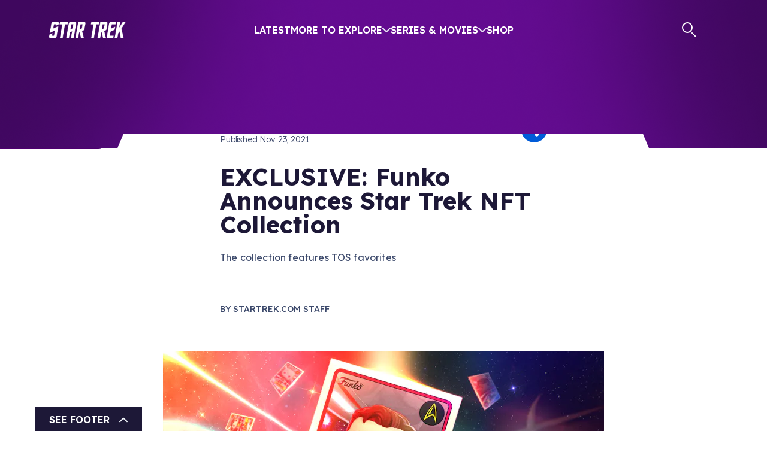

--- FILE ---
content_type: text/css; charset=utf-8
request_url: https://www.startrek.com/_next/static/css/341fda6bce8caa3e.css
body_size: 5306
content:
._uid__loading__UzSEy{text-align:center}._uid__loading__UzSEy img{height:6rem}._uid__grid__pwRYC{margin-top:5rem;margin-bottom:5rem}._uid__gridTitleLink__q_E3A{display:block;margin-bottom:.75rem;color:var(--gold);text-decoration:none}._uid__gridTitleLink__q_E3A:focus,._uid__gridTitleLink__q_E3A:hover{text-decoration:underline;color:var(--gold)}._uid__gridTitleLink__q_E3A:active{color:var(--gold)}.ContentGrid_white__HyiW5{color:#fff}.ContentGrid_black__qUr9Q{color:#161616}.ContentGrid_red__hE7Vk{color:#e52840}.ContentGrid_dark-red__uBK3f{color:#961b28}.ContentGrid_blue__ywJwY{color:#005bd8}.ContentGrid_bright-blue__RkyYn{color:#2581ff}.ContentGrid_light-purple__V4IJG{color:#9811dc}.ContentGrid_medium-purple__81N8c{color:#4e006f}.ContentGrid_user-blue__OWqOp{color:#5252ce}.ContentGrid_user-purple__L5Gk6{color:#99f}.ContentGrid_light-slate__ZP27I{color:#9ebde8}.ContentGrid_semi-opaque-light-slate__OJUQv{color:rgba(158,189,232,.3)}.ContentGrid_dark-slate__9WR6i{color:#3d4a6c}.ContentGrid_bright-teal___SMJk{color:#05b2d9}.ContentGrid_teal__DpqrT{color:#017584}.ContentGrid_user-gold___4Pti{color:#f90}.ContentGrid_gold__oJh_M{color:#ffac00}.ContentGrid_orange__4FBsI{color:#fe7d31}.ContentGrid_semi-opaque-orange__uenIS{color:rgba(254,125,49,.3)}.ContentGrid_space-purple__RKUAa{color:#1d1837}.ContentGrid_pale-slate__vCqOc{color:#e9ecf3}.ContentGrid_semi-transparent-pale-slate__4ugZz{color:rgba(233,236,243,.7)}.ContentGrid_footer-gray__2gga0{color:#90b1de}.ContentGrid_nearly-black__925i6{color:#0e0c14}.ContentGrid_slightly-transparent-tooltip-gray__Dg586{color:rgba(22,13,38,.95)}.ContentGrid_void__sMCUX{color:#1b1429}.ContentGrid_loadMore__EdTDX{text-align:center}.ContentGrid_container__cT8rL ul{padding-left:0;margin-bottom:0}.ContentGrid_titleArea__xsEab{margin-bottom:2.25rem}.CallToAction_white___jEa0{color:#fff}.CallToAction_black__aG5KQ{color:#161616}.CallToAction_red__G8hr0{color:#e52840}.CallToAction_dark-red__NeA3_{color:#961b28}.CallToAction_blue__87_Mq{color:#005bd8}.CallToAction_bright-blue__nQA94{color:#2581ff}.CallToAction_light-purple__wjif4{color:#9811dc}.CallToAction_medium-purple__hZeue{color:#4e006f}.CallToAction_user-blue__rqv1f{color:#5252ce}.CallToAction_user-purple__wETHX{color:#99f}.CallToAction_light-slate__NcP0g{color:#9ebde8}.CallToAction_semi-opaque-light-slate__OJrEx{color:rgba(158,189,232,.3)}.CallToAction_dark-slate__oT606{color:#3d4a6c}.CallToAction_bright-teal__qUpVl{color:#05b2d9}.CallToAction_teal__UjMRp{color:#017584}.CallToAction_user-gold__RwkZg{color:#f90}.CallToAction_gold__ZBukZ{color:#ffac00}.CallToAction_orange__wwKOX{color:#fe7d31}.CallToAction_semi-opaque-orange__TNpqT{color:rgba(254,125,49,.3)}.CallToAction_space-purple__A2xPu{color:#1d1837}.CallToAction_pale-slate__VhU5D{color:#e9ecf3}.CallToAction_semi-transparent-pale-slate__ZVZSH{color:rgba(233,236,243,.7)}.CallToAction_footer-gray__L_JV4{color:#90b1de}.CallToAction_nearly-black__FGA_4{color:#0e0c14}.CallToAction_slightly-transparent-tooltip-gray__AoIv4{color:rgba(22,13,38,.95)}.CallToAction_void__45Aih{color:#1b1429}.CallToAction_ctaContainer__TH209{margin-top:2.5rem;margin-bottom:2.5rem;color:var(--white)}@media(min-width:992px){.CallToAction_ctaContainer__TH209{margin-top:3.75rem;margin-bottom:3.75rem}}@media(min-width:1200px){.CallToAction_ctaContainer__TH209{margin-top:5rem;margin-bottom:5rem}}.CallToAction_ctaContent__Ikg8R{align-items:center}.CallToAction_ctaContent__Ikg8R .CallToAction_header__MhCm1{margin-bottom:1.125rem;text-align:center}@media(min-width:768px){.CallToAction_ctaContent__Ikg8R .CallToAction_header__MhCm1{text-align:left}}@media(min-width:992px){.CallToAction_ctaContent__Ikg8R .CallToAction_header__MhCm1{margin-bottom:2rem}}.CallToAction_ctaContent__Ikg8R .CallToAction_blurb__BtGYw{margin-bottom:1.25rem}@media(min-width:992px){.CallToAction_ctaContent__Ikg8R .CallToAction_blurb__BtGYw{margin-bottom:2rem}}.CallToAction_simpleImageCtaContent__Sr4z2{display:flex;flex-direction:column;align-items:center;justify-content:center;gap:2rem}@media(min-width:768px){.CallToAction_simpleImageCtaContent__Sr4z2{flex-direction:row;gap:8%}}@media(min-width:992px){.CallToAction_simpleImageCtaContent__Sr4z2{gap:10%}}.CallToAction_simpleImageCtaContent__Sr4z2 .CallToAction_header__MhCm1{margin-bottom:1rem;text-transform:none}@media(min-width:992px){.CallToAction_simpleImageCtaContent__Sr4z2 .CallToAction_header__MhCm1{margin-bottom:1.5rem}}@media(min-width:1800px){.CallToAction_simpleImageCtaContent__Sr4z2 .CallToAction_header__MhCm1{margin-bottom:2rem}}.CallToAction_simpleImageCtaContent__Sr4z2 .CallToAction_blurb__BtGYw{margin-bottom:1.5rem}@media(min-width:992px){.CallToAction_simpleImageCtaContent__Sr4z2 .CallToAction_blurb__BtGYw{margin-bottom:2.25rem}}@media(min-width:1800px){.CallToAction_simpleImageCtaContent__Sr4z2 .CallToAction_blurb__BtGYw{margin-bottom:3rem}}@media(min-width:768px){.CallToAction_reversed__a4s3w .CallToAction_simpleImage__Yr32E{order:1}}.CallToAction_promoImage__cglHh{-webkit-mask-image:linear-gradient(180deg,#D9D9D9 42.75%,rgba(217,217,217,0) 94.51%);mask-image:linear-gradient(180deg,#D9D9D9 42.75%,rgba(217,217,217,0) 94.51%);width:100%;object-fit:cover}@media(min-width:768px){.CallToAction_promoImage__cglHh{-webkit-mask-image:linear-gradient(90deg,#D9D9D9 35.68%,#D9D9D9 63%,rgba(217,217,217,.63) 87.55%,rgba(217,217,217,0));mask-image:linear-gradient(90deg,#D9D9D9 35.68%,#D9D9D9 63%,rgba(217,217,217,.63) 87.55%,rgba(217,217,217,0))}}.CallToAction_simpleImage__Yr32E{width:100%}@media(min-width:768px){.CallToAction_simpleImage__Yr32E{width:50%;padding:0}}@media(min-width:992px){.CallToAction_simpleImage__Yr32E{width:40%;padding:0}}.CallToAction_simpleText__8vrba{width:100%}@media(min-width:768px){.CallToAction_simpleText__8vrba{width:42%;padding:0}}@media(min-width:992px){.CallToAction_simpleText__8vrba{width:32%;padding:0}}.CallToAction_defaultContent__pdT2h{margin-top:-2.5rem;text-align:center}@media(min-width:768px){.CallToAction_defaultContent__pdT2h{text-align:left;margin-top:0}}.CallToAction_bannerContent__pzjQ9{display:flex;flex-wrap:wrap;align-items:center;background:rgba(22,22,22,.5);border-radius:2rem;gap:1rem;flex-direction:column;padding:4rem 2.5rem}@media(min-width:992px){.CallToAction_bannerContent__pzjQ9{gap:2rem;flex-direction:row;padding:2rem 2.5rem}}@media(min-width:1200px){.CallToAction_bannerContent__pzjQ9{padding:3rem 4.375rem}}@media(min-width:1800px){.CallToAction_bannerContent__pzjQ9{padding:4rem 5.375rem}}.CallToAction_bannerContent__pzjQ9 .CallToAction_header__MhCm1{color:var(--blue);margin-bottom:0}.CallToAction_bannerContent__pzjQ9 .CallToAction_blurb__BtGYw{text-align:center;margin-bottom:1rem}@media(min-width:992px){.CallToAction_bannerContent__pzjQ9 .CallToAction_blurb__BtGYw{margin-bottom:0}}.CallToAction_bannerContent__pzjQ9 .CallToAction_header__MhCm1{flex:initial}.CallToAction_bannerContent__pzjQ9 .CallToAction_blurb__BtGYw{flex:1 1}.CallToAction_bannerContent__pzjQ9 .CallToAction_button__Ox1uk{flex:initial}.VerticalTeaser_white__YwAej{color:#fff}.VerticalTeaser_black__2AQW3{color:#161616}.VerticalTeaser_red__iLMvt{color:#e52840}.VerticalTeaser_dark-red__mNl3y{color:#961b28}.VerticalTeaser_blue__81LF6{color:#005bd8}.VerticalTeaser_bright-blue__24S2h{color:#2581ff}.VerticalTeaser_light-purple__pe2zf{color:#9811dc}.VerticalTeaser_medium-purple__H0AQD{color:#4e006f}.VerticalTeaser_user-blue__u_7Gs{color:#5252ce}.VerticalTeaser_user-purple__tmziL{color:#99f}.VerticalTeaser_light-slate__AYUM9{color:#9ebde8}.VerticalTeaser_semi-opaque-light-slate__cvhIg{color:rgba(158,189,232,.3)}.VerticalTeaser_dark-slate__Ra1lD{color:#3d4a6c}.VerticalTeaser_bright-teal__dJVYh{color:#05b2d9}.VerticalTeaser_teal__Wdfur{color:#017584}.VerticalTeaser_user-gold__nRZJn{color:#f90}.VerticalTeaser_gold__i_vj1{color:#ffac00}.VerticalTeaser_orange__awBvc{color:#fe7d31}.VerticalTeaser_semi-opaque-orange__9u2Pk{color:rgba(254,125,49,.3)}.VerticalTeaser_space-purple__K_fmZ{color:#1d1837}.VerticalTeaser_pale-slate__X4BMU{color:#e9ecf3}.VerticalTeaser_semi-transparent-pale-slate__VLzqZ{color:rgba(233,236,243,.7)}.VerticalTeaser_footer-gray__mR65R{color:#90b1de}.VerticalTeaser_nearly-black__68y0_{color:#0e0c14}.VerticalTeaser_slightly-transparent-tooltip-gray___OVJB{color:rgba(22,13,38,.95)}.VerticalTeaser_void__PIRQj{color:#1b1429}.VerticalTeaser_verticalTeaser__auK5q{display:flex;flex-direction:column;margin-bottom:2rem}@media(min-width:1800px){.VerticalTeaser_verticalTeaser__auK5q{margin-bottom:3rem}}.VerticalTeaser_articleImage___ST11{width:100%;height:100%;object-fit:cover}.VerticalTeaser_articleImage___ST11.VerticalTeaser_landscape__J2Xt8{aspect-ratio:16/9}.VerticalTeaser_articleImage___ST11.VerticalTeaser_portrait__ucXmz{aspect-ratio:9/16}.VerticalTeaser_article__DfyDj{color:var(--space-purple)}.VerticalTeaser_eyebrow__sT6Nz{color:var(--orange);margin-bottom:.75rem}.VerticalTeaser_article__DfyDj .VerticalTeaser_eyebrow__sT6Nz,.VerticalTeaser_article__DfyDj .VerticalTeaser_eyebrow__sT6Nz a{color:var(--teal);text-decoration:none}.VerticalTeaser_article__DfyDj .VerticalTeaser_eyebrow__sT6Nz a:focus,.VerticalTeaser_article__DfyDj .VerticalTeaser_eyebrow__sT6Nz a:hover{text-decoration:underline}.VerticalTeaser_page__2U3aZ{color:var(--white)}.VerticalTeaser_page__2U3aZ .VerticalTeaser_eyebrow__sT6Nz,.VerticalTeaser_page__2U3aZ .VerticalTeaser_eyebrow__sT6Nz a{color:var(--orange);text-decoration:none}.VerticalTeaser_page__2U3aZ .VerticalTeaser_eyebrow__sT6Nz a:focus,.VerticalTeaser_page__2U3aZ .VerticalTeaser_eyebrow__sT6Nz a:hover{text-decoration:underline}.VerticalTeaser_blurb__lTr8s{color:#ffffffE5}.VerticalTeaser_articleLinkTitle__jQz3Z{text-decoration:none}.VerticalTeaser_articleLinkTitle__jQz3Z:hover{color:inherit}.VerticalTeaser_articleImageWrapper___ADrM{position:relative;overflow:hidden;margin-bottom:1rem}@media(min-width:1800px){.VerticalTeaser_articleImageWrapper___ADrM{margin-bottom:1.5rem}}.VerticalTeaser_articleLinkImage__OTfHK img,.VerticalTeaser_articleLinkTitle__jQz3Z+.VerticalTeaser_articleLinkImage__OTfHK img{transition:transform .1s ease-out}.VerticalTeaser_articleLinkImage__OTfHK:hover img,.VerticalTeaser_articleLinkTitle__jQz3Z:hover+.VerticalTeaser_articleLinkImage__OTfHK img{transform:scale(1.1)}.VerticalTeaser_articleLinkImage__OTfHK{order:1}.VerticalTeaser_eyebrow__sT6Nz{order:2}.VerticalTeaser_articleLinkTitle__jQz3Z{order:3}.VerticalTeaser_blurb__lTr8s{order:4}.VerticalTeaser_glyph__Q088k{position:absolute;right:.5rem;bottom:.5rem}.ContentCarousel_white__zx4pa{color:#fff}.ContentCarousel_black__qucu_{color:#161616}.ContentCarousel_red__sfZKP{color:#e52840}.ContentCarousel_dark-red__BJ3m7{color:#961b28}.ContentCarousel_blue__PRUlG{color:#005bd8}.ContentCarousel_bright-blue___DnI4{color:#2581ff}.ContentCarousel_light-purple__mfHWo{color:#9811dc}.ContentCarousel_medium-purple__bKnSJ{color:#4e006f}.ContentCarousel_user-blue__ZBwfM{color:#5252ce}.ContentCarousel_user-purple__KOCNq{color:#99f}.ContentCarousel_light-slate__kBZQk{color:#9ebde8}.ContentCarousel_semi-opaque-light-slate__YfKGd{color:rgba(158,189,232,.3)}.ContentCarousel_dark-slate__NC56R{color:#3d4a6c}.ContentCarousel_bright-teal__lJEvF{color:#05b2d9}.ContentCarousel_teal__hSEGn{color:#017584}.ContentCarousel_user-gold__qIYEe{color:#f90}.ContentCarousel_gold__czbH_{color:#ffac00}.ContentCarousel_orange__GU787{color:#fe7d31}.ContentCarousel_semi-opaque-orange__R34uF{color:rgba(254,125,49,.3)}.ContentCarousel_space-purple__gZjX0{color:#1d1837}.ContentCarousel_pale-slate__351MN{color:#e9ecf3}.ContentCarousel_semi-transparent-pale-slate__iokfJ{color:rgba(233,236,243,.7)}.ContentCarousel_footer-gray__7_UUW{color:#90b1de}.ContentCarousel_nearly-black__Y_uHe{color:#0e0c14}.ContentCarousel_slightly-transparent-tooltip-gray__9glXA{color:rgba(22,13,38,.95)}.ContentCarousel_void__5QUK8{color:#1b1429}.ContentCarousel_featuredAndLatestContainer__C7t_G{margin-top:2.5rem;margin-bottom:2.5rem}@media(min-width:992px){.ContentCarousel_featuredAndLatestContainer__C7t_G{margin-top:3.75rem;margin-bottom:3.75rem}}@media(min-width:1200px){.ContentCarousel_featuredAndLatestContainer__C7t_G{margin-top:5rem;margin-bottom:5rem}}.ContentCarousel_featuredHeader__KtCgy,.ContentCarousel_latestHeader__fKATT{display:flex;justify-content:space-between;margin-bottom:2rem}.ContentCarousel_featuredHeader__KtCgy{align-items:center}.ContentCarousel_latestHeader__fKATT{align-items:baseline}.ContentCarousel_latestHeader__fKATT h2{color:var(--red)}.ContentCarousel_featuredImageBlock__EhnZZ{margin-bottom:1.5rem}.ContentCarousel_headerText__FKF03{color:var(--red)}.ContentCarousel_topicList__eB8jc{display:flex;gap:1rem;justify-content:flex-end;max-width:100%;flex-wrap:wrap}.ContentCarousel_mobileTopicListBlock__r6n7s .ContentCarousel_topicList__eB8jc{justify-content:center}.ContentCarousel_mobileTopicListBlock__r6n7s{margin-bottom:1.5rem}.ContentCarousel_ctaButton__kyGSe{margin-top:.5rem}.ContentCarousel_topicList__eB8jc a{flex-shrink:0}.ContentCarousel_bigDocumentCopy__N41cC{color:var(--white);display:flex;flex-direction:column;justify-content:center;align-items:flex-start;height:100%}@media(min-width:768px){.ContentCarousel_bigDocumentCopy__N41cC{width:90%;margin-left:10%}}.ContentCarousel_bigDocumentCopy__N41cC div{color:var(--white)}.ContentCarousel_eyebrow__HNmNf,.ContentCarousel_eyebrow__HNmNf a{color:var(--orange);text-decoration:none}.Metadata_white__7gl1h{color:#fff}.Metadata_black__ImtKO{color:#161616}.Metadata_red__MJ_hg{color:#e52840}.Metadata_dark-red__fLVOm{color:#961b28}.Metadata_blue__I8urz{color:#005bd8}.Metadata_bright-blue__C2iQA{color:#2581ff}.Metadata_light-purple__SsP_F{color:#9811dc}.Metadata_medium-purple__7woFp{color:#4e006f}.Metadata_user-blue__C0tYF{color:#5252ce}.Metadata_user-purple__wsR3k{color:#99f}.Metadata_light-slate__t2y5V{color:#9ebde8}.Metadata_semi-opaque-light-slate__j46ia{color:rgba(158,189,232,.3)}.Metadata_dark-slate__JBldm{color:#3d4a6c}.Metadata_bright-teal__k4rbr{color:#05b2d9}.Metadata_teal__Kkjnw{color:#017584}.Metadata_user-gold__1mLdu{color:#f90}.Metadata_gold__gzcHg{color:#ffac00}.Metadata_orange__nBJq7{color:#fe7d31}.Metadata_semi-opaque-orange__EH1_L{color:rgba(254,125,49,.3)}.Metadata_space-purple__ElD7P{color:#1d1837}.Metadata_pale-slate__P81qK{color:#e9ecf3}.Metadata_semi-transparent-pale-slate__2t5qn{color:rgba(233,236,243,.7)}.Metadata_footer-gray__yMt8D{color:#90b1de}.Metadata_nearly-black__alNkM{color:#0e0c14}.Metadata_slightly-transparent-tooltip-gray__zWhIS{color:rgba(22,13,38,.95)}.Metadata_void__s_2j2{color:#1b1429}.Metadata_hero__pooOz{position:relative;background-color:var(--space-purple);margin-bottom:2.5rem;--notch-offset:6.6rem;--notch-width:0.281rem;--notch-height:0.563rem}@media(min-width:576px){.Metadata_hero__pooOz{--notch-offset:12rem}}@media(min-width:768px){.Metadata_hero__pooOz{--notch-offset:16.5rem;--notch-width:0.438rem;--notch-height:0.875rem}}@media(min-width:992px){.Metadata_hero__pooOz{margin-bottom:5rem;--notch-offset:18.9rem}}@media(min-width:1200px){.Metadata_hero__pooOz{--notch-width:0.75rem;--notch-height:1.5rem;--notch-offset:27rem}}@media(min-width:1800px){.Metadata_hero__pooOz{--notch-offset:37.7rem}}@media(min-width:992px){.Metadata_hero__pooOz{-webkit-clip-path:polygon(0 0,100% 0,100% calc(100% - var(--notch-height)),calc(50% + var(--notch-offset) + var(--notch-width)) calc(100% - var(--notch-height)),calc(50% + var(--notch-offset)) 100%,calc(50% - var(--notch-offset)) 100%,calc(50% - var(--notch-offset) - var(--notch-width)) calc(100% - var(--notch-height)),0 calc(100% - var(--notch-height)),0 0);clip-path:polygon(0 0,100% 0,100% calc(100% - var(--notch-height)),calc(50% + var(--notch-offset) + var(--notch-width)) calc(100% - var(--notch-height)),calc(50% + var(--notch-offset)) 100%,calc(50% - var(--notch-offset)) 100%,calc(50% - var(--notch-offset) - var(--notch-width)) calc(100% - var(--notch-height)),0 calc(100% - var(--notch-height)),0 0)}}.Metadata_background__bPouv{position:relative;text-align:right;top:0;left:0;right:0;bottom:0}@media(min-width:992px){.Metadata_background__bPouv{position:absolute}}.Metadata_copyBlockWrapper__m9CUd{position:relative;color:var(--white);display:flex;flex-direction:column;justify-content:center;padding-bottom:2.5rem;box-shadow:0 1.25rem 1.25rem var(--space-purple)}@media(min-width:992px){.Metadata_copyBlockWrapper__m9CUd{box-shadow:none;padding-top:6rem;padding-bottom:6rem}}@media(min-width:1200px){.Metadata_copyBlockWrapper__m9CUd{padding-top:8rem;padding-bottom:8rem}}@media(min-width:1800px){.Metadata_copyBlockWrapper__m9CUd{padding-top:10rem;padding-bottom:10rem;min-height:50rem}}.Metadata_copyBlock__ZOuvD{display:flex;flex-direction:column;gap:1rem}@media(min-width:768px){.Metadata_copyBlock__ZOuvD{gap:2rem}}.Metadata_keyImage__lel_6{min-height:100%;width:100%;aspect-ratio:16/9;object-fit:cover;-webkit-mask-image:linear-gradient(180deg,rgba(29,24,55,.71) 75%,rgba(29,24,55,.102) 95%,rgba(29,24,55,0));mask-image:linear-gradient(180deg,rgba(29,24,55,.71) 75%,rgba(29,24,55,.102) 95%,rgba(29,24,55,0))}@media(min-width:992px){.Metadata_keyImage__lel_6{width:60%;-webkit-mask-image:linear-gradient(270deg,rgba(29,24,55,.71) 75%,rgba(29,24,55,.102) 98%,rgba(29,24,55,0));mask-image:linear-gradient(270deg,rgba(29,24,55,.71) 75%,rgba(29,24,55,.102) 98%,rgba(29,24,55,0))}}.Metadata_title___zwNH{margin-bottom:0}.Metadata_numberOfSeasons__Nmc5h{color:#fe7d31;margin-bottom:-.5rem}@media(min-width:768px){.Metadata_numberOfSeasons__Nmc5h{margin-bottom:0}}.Metadata_linkCopy__5TlT0 a{text-decoration:none;color:var(--white)}.Metadata_linkCopy__5TlT0 a span{text-transform:none}.Metadata_link__mEJ9A{display:flex;align-items:center;gap:1.125rem}.Metadata_blurb__1c7zZ a{color:var(--light-slate)}.Metadata_blurb__1c7zZ a:focus,.Metadata_blurb__1c7zZ a:hover{background:var(--semi-opaque-light-slate)}.Synopsis_white__h2Aer{color:#fff}.Synopsis_black__oVhD5{color:#161616}.Synopsis_red__N_tIV{color:#e52840}.Synopsis_dark-red__wB3iG{color:#961b28}.Synopsis_blue__XoBvY{color:#005bd8}.Synopsis_bright-blue__8vK2e{color:#2581ff}.Synopsis_light-purple__UF8cz{color:#9811dc}.Synopsis_medium-purple__g0W4n{color:#4e006f}.Synopsis_user-blue__Esyko{color:#5252ce}.Synopsis_user-purple__bLH54{color:#99f}.Synopsis_light-slate__6NVyj{color:#9ebde8}.Synopsis_semi-opaque-light-slate__SEEu7{color:rgba(158,189,232,.3)}.Synopsis_dark-slate__IH0j_{color:#3d4a6c}.Synopsis_bright-teal__KC9XH{color:#05b2d9}.Synopsis_teal__Q1hDW{color:#017584}.Synopsis_user-gold__yF5N2{color:#f90}.Synopsis_gold__ghgua{color:#ffac00}.Synopsis_orange__TFEXT{color:#fe7d31}.Synopsis_semi-opaque-orange__ZyaA1{color:rgba(254,125,49,.3)}.Synopsis_space-purple__FK9Q3{color:#1d1837}.Synopsis_pale-slate__eZjSC{color:#e9ecf3}.Synopsis_semi-transparent-pale-slate__LeK1R{color:rgba(233,236,243,.7)}.Synopsis_footer-gray__fgfwk{color:#90b1de}.Synopsis_nearly-black__YOE00{color:#0e0c14}.Synopsis_slightly-transparent-tooltip-gray__psafJ{color:rgba(22,13,38,.95)}.Synopsis_void__8dPeR{color:#1b1429}.Synopsis_synopsisWrapper__wiDT1{color:var(--white);text-transform:uppercase;flex-shrink:0}@media(max-width:767px){.Synopsis_synopsisWrapper__wiDT1{max-width:90vw}}.Synopsis_synopsisHeader__oSSf1{display:flex;flex-direction:column;margin-top:1.5rem;gap:.5rem;margin-bottom:1.5rem}@media(min-width:768px){.Synopsis_synopsisHeader__oSSf1{gap:1.5rem;margin-top:0}}@media(min-width:1800px){.Synopsis_synopsisHeader__oSSf1{margin-bottom:3.75rem}}.Synopsis_synopsisHeader__oSSf1 .Synopsis_season__aLquQ{margin-bottom:0}.Synopsis_title__eeNs6{font-size:2rem;color:var(--white);margin:0}.Synopsis_runtime__mSKy_{color:var(--orange);display:flex;gap:.6rem}.Synopsis_runtime__mSKy_ .Synopsis_runtimeItem__FWXnw{border-left:2px solid var(--orange);padding-left:.6rem}.Synopsis_runtime__mSKy_ .Synopsis_runtimeItem__FWXnw:first-child{border-left:0;padding-left:0}.Synopsis_season__aLquQ{color:var(--orange)}.Synopsis_synopsis__el0kJ{text-transform:none;margin-bottom:1.5rem}@media(min-width:768px){.Synopsis_synopsis__el0kJ{margin-bottom:3.75rem}}.Synopsis_synopsis__el0kJ a{color:var(--light-slate)}.Synopsis_synopsis__el0kJ a:focus,.Synopsis_synopsis__el0kJ a:hover{background:var(--semi-opaque-light-slate)}.Synopsis_optionalCTALink__UrviV a{color:var(--gold);text-decoration:none;align-items:center;gap:0 .875rem}.Synopsis_optionalCTALink__UrviV a .Synopsis_nowrap__S3n2G{white-space:nowrap}.Synopsis_optionalCTALink__UrviV h5{margin:0}.Synopsis_optionalCTALink__UrviV svg{transition:transform .25s;transform:translate3d(1px,0,0)}.Synopsis_optionalCTALink__UrviV:hover svg{transform:translate3d(3px,0,0)}.Synopsis_image__9bJ_3{height:100%;position:absolute;left:0;right:0;top:0;bottom:0;cursor:pointer;transition:transform .1s ease-out,opacity .1s ease-out;background:var(--space-purple)}@media(max-width:767px){.Synopsis_image__9bJ_3{transform:translate(0)!important}}.Synopsis_images__J9ofW{position:relative}.Synopsis_image__9bJ_3 img{position:absolute}.Synopsis_hiddenImage__G4ZSp,.Synopsis_image__9bJ_3 img{aspect-ratio:27/40;object-fit:cover;width:100%;height:100%}.Synopsis_hiddenImage__G4ZSp{display:block;visibility:hidden;pointer-events:none}@media(max-width:767px){.Synopsis_hiddenImage__G4ZSp{margin:0!important}}.Synopsis_disclaimerWrapper__40j6t{padding-top:1.5rem;border-top:2px solid var(--blue)}.Synopsis_disclaimer__GvI7e{color:var(--light-slate);font-size:.875rem;text-transform:none}.Synopsis_disclaimer__GvI7e a{color:var(--blue)}.Synopsis_disclaimer__GvI7e a:focus,.Synopsis_disclaimer__GvI7e a:hover{background:var(--semi-opaque-light-slate)}.Synopsis_synopsisContentWrapper__fskDt{display:flex;flex-direction:column;justify-content:space-between;gap:1rem;min-height:100%}.TravelGuide_white__rMyy5{color:#fff}.TravelGuide_black__2Diqq{color:#161616}.TravelGuide_red__n_UpX{color:#e52840}.TravelGuide_dark-red__VHDzQ{color:#961b28}.TravelGuide_blue__mjbtU{color:#005bd8}.TravelGuide_bright-blue__i4nF1{color:#2581ff}.TravelGuide_light-purple__nXcgV{color:#9811dc}.TravelGuide_medium-purple__A2Y_4{color:#4e006f}.TravelGuide_user-blue__QaMI9{color:#5252ce}.TravelGuide_user-purple__dY8PM{color:#99f}.TravelGuide_light-slate__ITZrA{color:#9ebde8}.TravelGuide_semi-opaque-light-slate__sYKAs{color:rgba(158,189,232,.3)}.TravelGuide_dark-slate__YZRjB{color:#3d4a6c}.TravelGuide_bright-teal__pK_s3{color:#05b2d9}.TravelGuide_teal__GIIEY{color:#017584}.TravelGuide_user-gold__OPYZd{color:#f90}.TravelGuide_gold__RpcHL{color:#ffac00}.TravelGuide_orange__8lU8_{color:#fe7d31}.TravelGuide_semi-opaque-orange__S9_bd{color:rgba(254,125,49,.3)}.TravelGuide_space-purple__i8V8q{color:#1d1837}.TravelGuide_pale-slate__W5586{color:#e9ecf3}.TravelGuide_semi-transparent-pale-slate__cRuhF{color:rgba(233,236,243,.7)}.TravelGuide_footer-gray__GZBJ4{color:#90b1de}.TravelGuide_nearly-black__ExJM_{color:#0e0c14}.TravelGuide_slightly-transparent-tooltip-gray__ywU_c{color:rgba(22,13,38,.95)}.TravelGuide_void__R5B4g{color:#1b1429}.TravelGuide_travelGuide__4OPIT{margin-top:2.5rem;margin-bottom:2.5rem;display:flex;flex-direction:column;gap:3.38rem}@media(min-width:992px){.TravelGuide_travelGuide__4OPIT{margin-top:3.75rem;margin-bottom:3.75rem}}@media(min-width:1200px){.TravelGuide_travelGuide__4OPIT{margin-top:5rem;margin-bottom:5rem}}@media(min-width:768px){.TravelGuide_travelGuide__4OPIT{gap:3.75rem}}.TravelGuide_heading___0nf6{color:var(--orange);text-align:center;margin-bottom:0}.TravelGuide_content__6Ot5h{position:relative;display:flex;flex-direction:column}@media(min-width:768px){.TravelGuide_content__6Ot5h{padding:0 1.65rem}}.TravelGuide_content__6Ot5h img{z-index:1;width:80%;align-self:center;box-shadow:-.5rem .5rem rgba(0,9,45,.2)}@media(min-width:992px){.TravelGuide_content__6Ot5h img{box-shadow:none;align-self:baseline;width:50%}}.TravelGuide_tiltedImage__I0Dgk{rotate:5.484deg}.TravelGuide_textBox__isdV_{z-index:0;background-color:var(--pale-slate);width:100%;padding:6rem 1.31rem 1.98rem;display:flex;flex-direction:column;gap:1.5rem;margin-top:-4rem}@media(min-width:992px){.TravelGuide_textBox__isdV_{padding:1.98rem 1.31rem;z-index:2;margin-top:0;gap:2rem;position:absolute;max-height:60%;overflow-y:scroll;box-shadow:-.5rem .5rem rgba(0,9,45,.2);width:60%;right:1.65rem;bottom:2rem}}@media(min-width:1200px){.TravelGuide_textBox__isdV_{padding:2.28rem 4.12rem}}@media(min-width:1800px){.TravelGuide_textBox__isdV_{bottom:8rem}}.TravelGuide_textBoxHeaders__s5BtC{display:flex;flex-direction:column;gap:.75rem}.TravelGuide_textBoxHeading___IMtX{color:var(--star-trek-com-space-purple,#1D1837);font-family:Kanit;font-size:1.875rem;font-style:normal;font-weight:600;line-height:80%;text-transform:uppercase}.TravelGuide_textBoxSubHeading__Ulw_k{color:var(--star-trek-com-red,#E52840);font-family:Lexend;font-size:.75rem;font-style:normal;font-weight:500;line-height:140%;letter-spacing:.035rem;text-transform:uppercase}@media(min-width:768px){.TravelGuide_textBoxSubHeading__Ulw_k{font-size:.875rem}}.TravelGuide_textBlocks__il_ZJ{position:relative;display:flex;flex-direction:column}.TravelGuide_textBlocks__il_ZJ div{display:flex;flex-direction:column;gap:.62rem}.TravelGuide_textBlockTitle__CC35F{color:var(--teal);margin-bottom:0}.TravelGuide_textBlockText__SWsgs{margin-bottom:0;color:var(--dark-slate);font-weight:300}.TravelGuide_spacerBlock__iJLGb,.TravelGuide_textBlock__kKFIM{opacity:0}.TravelGuide_activeBlock__jEdti{opacity:1}.TravelGuide_activeBlock__jEdti,.TravelGuide_textBlock__kKFIM{position:absolute;top:0}.TravelGuide_textBlock__kKFIM{transition:opacity .3s ease-out}.TravelGuide_arrow__wuLNE{align-self:flex-end;margin-top:1.5rem;transition:transform .3s ease-out;cursor:pointer}@media(min-width:768px){.TravelGuide_arrow__wuLNE{margin-top:1.12rem}}.TravelGuide_reversedArrow__kY_I8{transform:rotateY(180deg)}.TwoUpPromo_white__Wa9zV{color:#fff}.TwoUpPromo_black__mxEA5{color:#161616}.TwoUpPromo_red__ui8yy{color:#e52840}.TwoUpPromo_dark-red__xXQvt{color:#961b28}.TwoUpPromo_blue__j8s9D{color:#005bd8}.TwoUpPromo_bright-blue__K_h5x{color:#2581ff}.TwoUpPromo_light-purple__b8W0Z{color:#9811dc}.TwoUpPromo_medium-purple__o1CC9{color:#4e006f}.TwoUpPromo_user-blue__VVcLT{color:#5252ce}.TwoUpPromo_user-purple__Yb8Ew{color:#99f}.TwoUpPromo_light-slate__DWQ__{color:#9ebde8}.TwoUpPromo_semi-opaque-light-slate__zMemz{color:rgba(158,189,232,.3)}.TwoUpPromo_dark-slate__LmwrQ{color:#3d4a6c}.TwoUpPromo_bright-teal__SqRLd{color:#05b2d9}.TwoUpPromo_teal__mfucm{color:#017584}.TwoUpPromo_user-gold__odMsm{color:#f90}.TwoUpPromo_gold__vRbux{color:#ffac00}.TwoUpPromo_orange__xVp68{color:#fe7d31}.TwoUpPromo_semi-opaque-orange__MGtmr{color:rgba(254,125,49,.3)}.TwoUpPromo_space-purple__nIYRz{color:#1d1837}.TwoUpPromo_pale-slate__7Asvv{color:#e9ecf3}.TwoUpPromo_semi-transparent-pale-slate__xoU3V{color:rgba(233,236,243,.7)}.TwoUpPromo_footer-gray__5_AuJ{color:#90b1de}.TwoUpPromo_nearly-black___Ko2G{color:#0e0c14}.TwoUpPromo_slightly-transparent-tooltip-gray__cVSjP{color:rgba(22,13,38,.95)}.TwoUpPromo_void___v2RZ{color:#1b1429}.TwoUpPromo_twoUpPromo__9BAtL{margin-top:2.5rem;margin-bottom:2.5rem}@media(min-width:992px){.TwoUpPromo_twoUpPromo__9BAtL{margin-top:3.75rem;margin-bottom:3.75rem}}@media(min-width:1200px){.TwoUpPromo_twoUpPromo__9BAtL{margin-top:5rem;margin-bottom:5rem}}.TwoUpPromo_eyebrow__3Xbry{color:var(--gold)}.TwoUpPromo_heading__30E_F,.TwoUpPromo_subtitle__Ct9Cu{color:var(--white)}@media(min-width:768px){.TwoUpPromo_nudge__GGb52{padding-left:12px}}@media(min-width:1200px){.TwoUpPromo_nudge__GGb52{padding-left:21px}}@media(min-width:1800px){.TwoUpPromo_nudge__GGb52{padding-left:31px}}.TwoUpPromo_textOnlyEyebrow__datDE{color:var(--orange);font-family:var(--lexend);font-size:.875rem;font-style:normal;font-weight:600;line-height:140%;letter-spacing:.025em;text-transform:uppercase}@media(min-width:1200px){.TwoUpPromo_textOnlyEyebrow__datDE{font-size:1.125rem}}@media(min-width:1800px){.TwoUpPromo_textOnlyEyebrow__datDE{font-size:1.25rem}}.TwoUpPromo_textOnlyHeading__NbnjJ{color:var(--bright-blue);font-family:var(--kanit);font-size:2.5rem;font-style:normal;font-weight:600;line-height:80%;text-transform:uppercase}@media(min-width:1200px){.TwoUpPromo_textOnlyHeading__NbnjJ{font-size:4.375rem}}@media(min-width:1800px){.TwoUpPromo_textOnlyHeading__NbnjJ{font-size:6.25rem;font-size:5rem}}.TwoUpPromo_background__HHxNx{border-radius:2.25rem;background:var(--void);padding:3.75rem 1.5rem;text-align:center}@media(min-width:768px){.TwoUpPromo_background__HHxNx{padding:3.75rem}}.TwoUpPromo_copy__P_AJx{display:flex;flex-direction:column;gap:1.5rem;margin-bottom:2rem}@media(min-width:768px){.TwoUpPromo_copy__P_AJx{gap:2.25rem;margin-bottom:3rem}}.TwoUpPromo_two__osCIj{margin-top:2rem}@media(min-width:768px){.TwoUpPromo_two__osCIj{margin-top:0}}.WhereToWatch_white__W30lv{color:#fff}.WhereToWatch_black__fWrlb{color:#161616}.WhereToWatch_red__p0kRj{color:#e52840}.WhereToWatch_dark-red__5y_aM{color:#961b28}.WhereToWatch_blue__0BazR{color:#005bd8}.WhereToWatch_bright-blue__1lSsB{color:#2581ff}.WhereToWatch_light-purple__w5Hhd{color:#9811dc}.WhereToWatch_medium-purple__4dUWj{color:#4e006f}.WhereToWatch_user-blue__vAWPI{color:#5252ce}.WhereToWatch_user-purple__vNBse{color:#99f}.WhereToWatch_light-slate__hG62L{color:#9ebde8}.WhereToWatch_semi-opaque-light-slate__pTJeL{color:rgba(158,189,232,.3)}.WhereToWatch_dark-slate__z1P3B{color:#3d4a6c}.WhereToWatch_bright-teal__ZgiHG{color:#05b2d9}.WhereToWatch_teal__1y_rr{color:#017584}.WhereToWatch_user-gold__fxJkv{color:#f90}.WhereToWatch_gold__Tj2xE{color:#ffac00}.WhereToWatch_orange__kaZFG{color:#fe7d31}.WhereToWatch_semi-opaque-orange__cq7aQ{color:rgba(254,125,49,.3)}.WhereToWatch_space-purple__Hm_Uz{color:#1d1837}.WhereToWatch_pale-slate__ZAeam{color:#e9ecf3}.WhereToWatch_semi-transparent-pale-slate__ihZID{color:rgba(233,236,243,.7)}.WhereToWatch_footer-gray__aCJBY{color:#90b1de}.WhereToWatch_nearly-black__9BCq_{color:#0e0c14}.WhereToWatch_slightly-transparent-tooltip-gray__pZyEq{color:rgba(22,13,38,.95)}.WhereToWatch_void__mkn76{color:#1b1429}.WhereToWatch_container__Vwc8H{margin-top:5.5rem;margin-bottom:5.5rem}@media(max-width:767px){.WhereToWatch_imageContainer__Fgpdr{margin-bottom:3.5rem}}.WhereToWatch_image__L4Bph{width:100%}.WhereToWatch_copyContainer__JHPQh{color:var(--white);display:flex;flex-direction:column;justify-content:center}.WhereToWatch_title__2uTPq{color:var(--white);margin-bottom:1.5rem}.WhereToWatch_titleEyebrowContainer__vJWg1{display:flex;flex-direction:row;gap:1.5rem}.WhereToWatch_eyebrow__6BFv0{margin-bottom:2rem;color:var(--light-slate)}.WhereToWatch_blurb__4h7Xi{margin-bottom:3.5rem}@media(min-width:1800px){.WhereToWatch_blurb__4h7Xi{margin-bottom:7.5rem}}@media(min-width:768px)and (max-width:991px){.WhereToWatch_whereToWatchContainer__ktidY{margin-top:3rem}}.WhereToWatch_whereToWatch___GOBm{display:flex;gap:2rem;flex-wrap:wrap;margin-bottom:3rem}.WhereToWatch_upcoming__LDfTk{color:var(--white);text-transform:none}.WhereToWatch_seeMoreLink__xOujv{color:var(--light-slate);text-decoration:none;display:flex;align-items:center;gap:0 .875rem}@media(max-width:767px){.WhereToWatch_seeMoreLink__xOujv{margin-bottom:3.5rem}}.WhereToWatch_seeMoreLink__xOujv:hover{color:var(--light-slate);text-decoration:none}.WhereToWatch_seeMoreLink__xOujv svg{transition:transform .25s;transform:translate(0)}.WhereToWatch_seeMoreLink__xOujv:hover svg{transform:translate(3px)}@media(min-width:768px){.WhereToWatch_disclaimerWrapper__6W_YO{margin-top:3rem}}@media(min-width:992px){.WhereToWatch_disclaimerWrapper__6W_YO{text-align:center}}.WhereToWatch_disclaimerWrapper__6W_YO p:last-child{margin-bottom:0}.WhereToWatch_disclaimer__VywqV{color:var(--light-slate);font-weight:400}@media(min-size:768px){.WhereToWatch_disclaimer__VywqV{text-align:center}}.WhereToWatch_disclaimer__VywqV a{color:var(--blue);text-decoration:underline}.WhereToWatch_disclaimer__VywqV a:focus,.WhereToWatch_disclaimer__VywqV a:hover{background:var(--semi-opaque-light-slate)}.WhereToWatch_divider__lc5XZ{border:2px solid var(--dark-slate);height:2px;margin-top:5.5rem;margin-bottom:0;opacity:.5}.DistributorLink_white__g4oO_{color:#fff}.DistributorLink_black___hglA{color:#161616}.DistributorLink_red__6PhFC{color:#e52840}.DistributorLink_dark-red__3aiAz{color:#961b28}.DistributorLink_blue__9emKD{color:#005bd8}.DistributorLink_bright-blue__Miv_O{color:#2581ff}.DistributorLink_light-purple__EUk72{color:#9811dc}.DistributorLink_medium-purple__bMSn7{color:#4e006f}.DistributorLink_user-blue__SQI9R{color:#5252ce}.DistributorLink_user-purple__xjQs9{color:#99f}.DistributorLink_light-slate__3pi1h{color:#9ebde8}.DistributorLink_semi-opaque-light-slate__zVOz4{color:rgba(158,189,232,.3)}.DistributorLink_dark-slate__PYeuN{color:#3d4a6c}.DistributorLink_bright-teal__pnprQ{color:#05b2d9}.DistributorLink_teal__WuI4D{color:#017584}.DistributorLink_user-gold__YOxmw{color:#f90}.DistributorLink_gold__t_F8d{color:#ffac00}.DistributorLink_orange__E8afn{color:#fe7d31}.DistributorLink_semi-opaque-orange__8ex5O{color:rgba(254,125,49,.3)}.DistributorLink_space-purple__FfCaS{color:#1d1837}.DistributorLink_pale-slate__zm1Wc{color:#e9ecf3}.DistributorLink_semi-transparent-pale-slate__lV5Y3{color:rgba(233,236,243,.7)}.DistributorLink_footer-gray__TxCUL{color:#90b1de}.DistributorLink_nearly-black__LAfd3{color:#0e0c14}.DistributorLink_slightly-transparent-tooltip-gray__hl_3M{color:rgba(22,13,38,.95)}.DistributorLink_void__JeDoF{color:#1b1429}.DistributorLink_distributor__TDALh{height:6.25rem;display:flex;align-items:center;justify-content:center;flex-direction:column;gap:.5rem}@media(max-width:1799px){.DistributorLink_distributor__TDALh{height:7.5rem}}.DistributorLink_distributor__TDALh img{max-height:95%}.DistributorLink_optionalText__L0Ott{text-transform:none;color:var(--pale-slate)}

--- FILE ---
content_type: text/css; charset=utf-8
request_url: https://www.startrek.com/_next/static/css/23a238c22bc3c89d.css
body_size: 12230
content:
.ComicBookPromo_white__tL2Gs{color:#fff}.ComicBookPromo_black__w4dsE{color:#161616}.ComicBookPromo_red__7ANdR{color:#e52840}.ComicBookPromo_dark-red__aOWYk{color:#961b28}.ComicBookPromo_blue__9FeEf{color:#005bd8}.ComicBookPromo_bright-blue__p6b9F{color:#2581ff}.ComicBookPromo_light-purple__0c_W7{color:#9811dc}.ComicBookPromo_medium-purple__wnbel{color:#4e006f}.ComicBookPromo_user-blue__vI7sD{color:#5252ce}.ComicBookPromo_user-purple__4ShC_{color:#99f}.ComicBookPromo_light-slate__abZSZ{color:#9ebde8}.ComicBookPromo_semi-opaque-light-slate__QTl6I{color:rgba(158,189,232,.3)}.ComicBookPromo_dark-slate__an8b3{color:#3d4a6c}.ComicBookPromo_bright-teal__N0QcQ{color:#05b2d9}.ComicBookPromo_teal__u46lP{color:#017584}.ComicBookPromo_user-gold__avIbV{color:#f90}.ComicBookPromo_gold__GK9Xu{color:#ffac00}.ComicBookPromo_orange__9fPgf{color:#fe7d31}.ComicBookPromo_semi-opaque-orange__Roeem{color:rgba(254,125,49,.3)}.ComicBookPromo_space-purple__FRxVD{color:#1d1837}.ComicBookPromo_pale-slate__zfvqW{color:#e9ecf3}.ComicBookPromo_semi-transparent-pale-slate__rhKWE{color:rgba(233,236,243,.7)}.ComicBookPromo_footer-gray__yfSJI{color:#90b1de}.ComicBookPromo_nearly-black__nUU_V{color:#0e0c14}.ComicBookPromo_slightly-transparent-tooltip-gray__aNEJd{color:rgba(22,13,38,.95)}.ComicBookPromo_void__odNWg{color:#1b1429}.ComicBookPromo_comicBookPromo__JvG6i{margin:3rem 0}@media(min-width:1200px){.ComicBookPromo_comicBookPromo__JvG6i{margin:5rem 0}}.ComicBookPromo_promoBox__mgXZA{position:relative;display:flex;flex-direction:column;gap:1rem;align-items:flex-start}@media(min-width:768px){.ComicBookPromo_promoBox__mgXZA{flex-direction:row;align-items:center}}@media(min-width:1800px){.ComicBookPromo_promoBox__mgXZA{gap:2.25rem}}.ComicBookPromo_cover__hucrf{width:100%;flex-shrink:0}@media(min-width:768px){.ComicBookPromo_cover__hucrf{width:30%}}.ComicBookPromo_cover__hucrf img{width:100%;height:100%;object-fit:contain}.ComicBookPromo_description__ncs_Q{display:flex;flex-direction:column;justify-content:center;align-items:flex-start;gap:1rem}@media(min-width:768px){.ComicBookPromo_description__ncs_Q{padding:0 2rem 0 0}}.ComicBookPromo_title__lNqAh{width:100%}@media(min-width:1800px){.ComicBookPromo_title__lNqAh{width:75%}}.ComicBookPromo_pill__xc_yg{display:inline;background:var(--blue);padding:2px 14px;border-radius:30px;font-size:14px;text-transform:uppercase}.ComicBookPromo_pill__xc_yg a{color:var(--white);text-decoration:none}.ComicBookPromo_description__ncs_Q .ComicBookPromo_pill__xc_yg a{color:var(--white)}.ComicBookPromo_description__ncs_Q .ComicBookPromo_readMore__S9lPE{font-weight:600;text-transform:uppercase}.ComicBookPromo_description__ncs_Q .ComicBookPromo_readMore__S9lPE a{display:flex;gap:1rem;align-items:center}.ComicBookPromo_description__ncs_Q a{color:var(--space-purple);text-decoration:none}.CustomHeadline_white__vcSVj{color:#fff}.CustomHeadline_black__gXuAG{color:#161616}.CustomHeadline_red__HOH6A{color:#e52840}.CustomHeadline_dark-red__Hu6bp{color:#961b28}.CustomHeadline_blue__f1yGj{color:#005bd8}.CustomHeadline_bright-blue__apJDR{color:#2581ff}.CustomHeadline_light-purple__HPQP8{color:#9811dc}.CustomHeadline_medium-purple__Y1Aui{color:#4e006f}.CustomHeadline_user-blue__gtDRq{color:#5252ce}.CustomHeadline_user-purple__CdzqM{color:#99f}.CustomHeadline_light-slate__UwsOq{color:#9ebde8}.CustomHeadline_semi-opaque-light-slate___4T6Y{color:rgba(158,189,232,.3)}.CustomHeadline_dark-slate__ckE4u{color:#3d4a6c}.CustomHeadline_bright-teal__nSnFZ{color:#05b2d9}.CustomHeadline_teal__7h5Z_{color:#017584}.CustomHeadline_user-gold__zxmWy{color:#f90}.CustomHeadline_gold___80_b{color:#ffac00}.CustomHeadline_orange__tTnvR{color:#fe7d31}.CustomHeadline_semi-opaque-orange__FsWv5{color:rgba(254,125,49,.3)}.CustomHeadline_space-purple__yhMqB{color:#1d1837}.CustomHeadline_pale-slate___b5mk{color:#e9ecf3}.CustomHeadline_semi-transparent-pale-slate__eq03h{color:rgba(233,236,243,.7)}.CustomHeadline_footer-gray__fEE2p{color:#90b1de}.CustomHeadline_nearly-black__OAZ8q{color:#0e0c14}.CustomHeadline_slightly-transparent-tooltip-gray__3CozZ{color:rgba(22,13,38,.95)}.CustomHeadline_void__f0E8I{color:#1b1429}.CustomHeadline_container__DnU6H{margin-top:2.5rem;margin-bottom:2.5rem;--standard-gap:0.75rem}@media(min-width:992px){.CustomHeadline_container__DnU6H{margin-top:3.75rem;margin-bottom:3.75rem;--standard-gap:1.125rem}}@media(min-width:1200px){.CustomHeadline_container__DnU6H{margin-top:5rem;margin-bottom:5rem;--standard-gap:1.5rem}}.CustomHeadline_eyebrow__GGzlD{color:var(--orange);margin-bottom:0}.CustomHeadline_headline__1Muiu{margin-bottom:2rem}.CustomHeadline_headerText__NzOB6,.CustomHeadline_subtitle__2opwF{margin-bottom:0}.CustomHeadline_page__3MbVG{color:var(--white)}.CustomHeadline_page__3MbVG.CustomHeadline_dark__dbZPA .CustomHeadline_headerText__NzOB6{color:var(--red)}.CustomHeadline_article__xL3JL{color:var(--space-purple)}.CustomHeadline_article__xL3JL .CustomHeadline_eyebrow__GGzlD{color:var(--teal)}.CustomHeadline_article__xL3JL.CustomHeadline_dark__dbZPA .CustomHeadline_headerText__NzOB6{color:var(--red)}.CustomHeadline_article__xL3JL.CustomHeadline_light__dsRX5 .CustomHeadline_headerText__NzOB6{color:var(--teal)}.CustomHeadline_centered__4ObRJ{display:flex;flex-direction:column;text-align:center;gap:var(--standard-gap)}.CustomHeadline_sideBySide__qfxxQ{gap:var(--standard-gap);align-items:center}.CustomHeadline_sideBySide__qfxxQ .CustomHeadline_headerText__NzOB6{width:-moz-fit-content;width:fit-content}.CustomHeadline_sideBySide__qfxxQ .CustomHeadline_subtitle__2opwF{flex-basis:40%;flex-grow:1;flex-shrink:1}.CustomHeadline_withEyebrow__smdK8.CustomHeadline_centered__4ObRJ{gap:2rem}.CustomHeadline_withEyebrow__smdK8 .CustomHeadline_subtitle__2opwF{color:var(--light-slate)}.DatabaseCategoryGrid_white__D9pPD{color:#fff}.DatabaseCategoryGrid_black__RQIaf{color:#161616}.DatabaseCategoryGrid_red__ufxXW{color:#e52840}.DatabaseCategoryGrid_dark-red__wloBO{color:#961b28}.DatabaseCategoryGrid_blue__eBzXM{color:#005bd8}.DatabaseCategoryGrid_bright-blue__Rb2SB{color:#2581ff}.DatabaseCategoryGrid_light-purple__y_ALc{color:#9811dc}.DatabaseCategoryGrid_medium-purple__kmMN9{color:#4e006f}.DatabaseCategoryGrid_user-blue___KvRP{color:#5252ce}.DatabaseCategoryGrid_user-purple__TKyDH{color:#99f}.DatabaseCategoryGrid_light-slate__jfg9u{color:#9ebde8}.DatabaseCategoryGrid_semi-opaque-light-slate__SOafn{color:rgba(158,189,232,.3)}.DatabaseCategoryGrid_dark-slate__Ox4Cr{color:#3d4a6c}.DatabaseCategoryGrid_bright-teal__djbgH{color:#05b2d9}.DatabaseCategoryGrid_teal__dwTC_{color:#017584}.DatabaseCategoryGrid_user-gold__q6JQB{color:#f90}.DatabaseCategoryGrid_gold__glHQd{color:#ffac00}.DatabaseCategoryGrid_orange__jsCBC{color:#fe7d31}.DatabaseCategoryGrid_semi-opaque-orange__xFxR_{color:rgba(254,125,49,.3)}.DatabaseCategoryGrid_space-purple__UZEDF{color:#1d1837}.DatabaseCategoryGrid_pale-slate__t303R{color:#e9ecf3}.DatabaseCategoryGrid_semi-transparent-pale-slate__LNjcK{color:rgba(233,236,243,.7)}.DatabaseCategoryGrid_footer-gray__zVL3w{color:#90b1de}.DatabaseCategoryGrid_nearly-black__Pbuk4{color:#0e0c14}.DatabaseCategoryGrid_slightly-transparent-tooltip-gray__2yOAh{color:rgba(22,13,38,.95)}.DatabaseCategoryGrid_void__9dcrZ{color:#1b1429}.DatabaseCategoryGrid_databaseCategoryGrid__VGbDu{margin:5rem 0}.DatabaseCategoryGrid_image__EHZgi{display:flex;flex-direction:column;gap:2rem}@media(min-width:768px){.DatabaseCategoryGrid_image__EHZgi.DatabaseCategoryGrid_flipped__LUs_P{order:2}}.DatabaseCategoryGrid_image__EHZgi img{aspect-ratio:16/9;height:auto;width:100%;object-fit:cover}.DatabaseCategoryGrid_image__EHZgi .DatabaseCategoryGrid_meta__48r_2{display:flex;flex-direction:column;gap:1.5rem;color:var(--white)}.DatabaseCategoryGrid_image__EHZgi .DatabaseCategoryGrid_meta__48r_2 h2{color:var(--pale-slate);font-family:var(--kanit);font-size:1.4rem;font-style:normal;font-weight:600;line-height:80%;text-transform:uppercase}@media(min-width:992px){.DatabaseCategoryGrid_image__EHZgi .DatabaseCategoryGrid_meta__48r_2 h2{font-size:2rem}}@media(min-width:1800px){.DatabaseCategoryGrid_image__EHZgi .DatabaseCategoryGrid_meta__48r_2 h2{font-size:2.5rem}}.DatabaseCategoryGrid_image__EHZgi .DatabaseCategoryGrid_meta__48r_2 .DatabaseCategoryGrid_blurb__WBCQ6{font-family:var(--lexend);font-size:.75rem;font-style:normal;font-weight:400;line-height:140%;letter-spacing:.025em}@media(min-width:768px){.DatabaseCategoryGrid_image__EHZgi .DatabaseCategoryGrid_meta__48r_2 .DatabaseCategoryGrid_blurb__WBCQ6{font-size:.7rem}}@media(min-width:992px){.DatabaseCategoryGrid_image__EHZgi .DatabaseCategoryGrid_meta__48r_2 .DatabaseCategoryGrid_blurb__WBCQ6{font-size:.8rem}}@media(min-width:1200px){.DatabaseCategoryGrid_image__EHZgi .DatabaseCategoryGrid_meta__48r_2 .DatabaseCategoryGrid_blurb__WBCQ6{font-size:.9rem}}@media(min-width:1800px){.DatabaseCategoryGrid_image__EHZgi .DatabaseCategoryGrid_meta__48r_2 .DatabaseCategoryGrid_blurb__WBCQ6{font-size:1rem}}.DatabaseCategoryGrid_image__EHZgi .DatabaseCategoryGrid_browse__2tybB{color:var(--gold);text-decoration:none;font-family:var(--lexend);font-size:.7rem;font-style:normal;font-weight:600;line-height:140%;letter-spacing:.025em;text-transform:uppercase;display:flex;align-items:center;gap:.875rem}@media(min-width:1200px){.DatabaseCategoryGrid_image__EHZgi .DatabaseCategoryGrid_browse__2tybB{font-size:.9rem}}@media(min-width:1800px){.DatabaseCategoryGrid_image__EHZgi .DatabaseCategoryGrid_browse__2tybB{font-size:1rem}}.DatabaseCategoryGrid_image__EHZgi .DatabaseCategoryGrid_browse__2tybB svg{transition:transform .25s;transform:translate(0)}.DatabaseCategoryGrid_image__EHZgi .DatabaseCategoryGrid_browse__2tybB:hover svg{transform:translate(3px)}.DatabaseCategoryGrid_gridRow__3qNUL{gap:2.5rem}@media(min-width:768px){.DatabaseCategoryGrid_gridRow__3qNUL{gap:inherit}}.DatabaseCategoryGrid_grid__jQuhz{align-self:flex-start;display:grid;grid-template-columns:repeat(2,minmax(0,1fr));grid-column-gap:.75rem;grid-row-gap:.75rem}@media(min-width:1800px){.DatabaseCategoryGrid_grid__jQuhz{padding-left:1.25rem}.DatabaseCategoryGrid_grid__jQuhz.DatabaseCategoryGrid_flipped__LUs_P{padding-left:0;padding-right:1.25rem}}@media(min-width:768px){.DatabaseCategoryGrid_grid__jQuhz.DatabaseCategoryGrid_flipped__LUs_P{order:1}.DatabaseCategoryGrid_grid__jQuhz{grid-column-gap:1.25rem;grid-row-gap:1.25rem}.DatabaseCategoryGrid_grid__jQuhz>:nth-child(n+5){display:none}}@media(min-width:1200px){.DatabaseCategoryGrid_grid__jQuhz{grid-template-columns:repeat(3,minmax(0,1fr))}.DatabaseCategoryGrid_grid__jQuhz>:nth-child(n+5){display:flex}}@media(min-width:1800px){.DatabaseCategoryGrid_grid__jQuhz{grid-column-gap:2.25rem;grid-row-gap:2.25rem}}.Keyline_white__3SOiZ{color:#fff}.Keyline_black__L4DUg{color:#161616}.Keyline_red__vobmr{color:#e52840}.Keyline_dark-red__k5aQv{color:#961b28}.Keyline_blue__qvOIj{color:#005bd8}.Keyline_bright-blue__fBIyu{color:#2581ff}.Keyline_light-purple__YtXFW{color:#9811dc}.Keyline_medium-purple__gg_Lg{color:#4e006f}.Keyline_user-blue__mwB90{color:#5252ce}.Keyline_user-purple__k6mJi{color:#99f}.Keyline_light-slate__e9qWh{color:#9ebde8}.Keyline_semi-opaque-light-slate__5pnim{color:rgba(158,189,232,.3)}.Keyline_dark-slate__pGpxG{color:#3d4a6c}.Keyline_bright-teal__yQMVo{color:#05b2d9}.Keyline_teal__LVV1F{color:#017584}.Keyline_user-gold__cu23B{color:#f90}.Keyline_gold__wjGyK{color:#ffac00}.Keyline_orange__v1pJ1{color:#fe7d31}.Keyline_semi-opaque-orange__J_5Qj{color:rgba(254,125,49,.3)}.Keyline_space-purple__T6yds{color:#1d1837}.Keyline_pale-slate__PKs_I{color:#e9ecf3}.Keyline_semi-transparent-pale-slate__Dg6F8{color:rgba(233,236,243,.7)}.Keyline_footer-gray__2tmxJ{color:#90b1de}.Keyline_nearly-black___w5mN{color:#0e0c14}.Keyline_slightly-transparent-tooltip-gray__Cmcb5{color:rgba(22,13,38,.95)}.Keyline_void__R5KUO{color:#1b1429}.Keyline_container__P1uk2{margin-top:2.5rem;margin-bottom:2.5rem}@media(min-width:992px){.Keyline_container__P1uk2{margin-top:3.75rem;margin-bottom:3.75rem}}@media(min-width:1200px){.Keyline_container__P1uk2{margin-top:5rem;margin-bottom:5rem}}@media(min-width:1800px){.Keyline_container__P1uk2{margin-top:7.5rem;margin-bottom:7.5rem}}.Keyline_divider__2H5gB{border-bottom:2px solid var(--bright-blue)}.InlineGallery_white__cnTWv{color:#fff}.InlineGallery_black__mAbGS{color:#161616}.InlineGallery_red___HL_2{color:#e52840}.InlineGallery_dark-red__uJ_Eb{color:#961b28}.InlineGallery_blue__USLXi{color:#005bd8}.InlineGallery_bright-blue__tonRY{color:#2581ff}.InlineGallery_light-purple__p_Kp2{color:#9811dc}.InlineGallery_medium-purple__vQO_V{color:#4e006f}.InlineGallery_user-blue__vZuXk{color:#5252ce}.InlineGallery_user-purple__9Pgs5{color:#99f}.InlineGallery_light-slate__urPHC{color:#9ebde8}.InlineGallery_semi-opaque-light-slate__Ld4eW{color:rgba(158,189,232,.3)}.InlineGallery_dark-slate__rhvHh{color:#3d4a6c}.InlineGallery_bright-teal__4qbU5{color:#05b2d9}.InlineGallery_teal__9YtjE{color:#017584}.InlineGallery_user-gold__5zj3H{color:#f90}.InlineGallery_gold__yEh66{color:#ffac00}.InlineGallery_orange__R2_SN{color:#fe7d31}.InlineGallery_semi-opaque-orange__VXW_f{color:rgba(254,125,49,.3)}.InlineGallery_space-purple__5HpaF{color:#1d1837}.InlineGallery_pale-slate__KmQeO{color:#e9ecf3}.InlineGallery_semi-transparent-pale-slate__khJ_y{color:rgba(233,236,243,.7)}.InlineGallery_footer-gray__XiKAl{color:#90b1de}.InlineGallery_nearly-black__3G1M6{color:#0e0c14}.InlineGallery_slightly-transparent-tooltip-gray__Ckufw{color:rgba(22,13,38,.95)}.InlineGallery_void__pHsWX{color:#1b1429}.InlineGallery_container__qRotU{margin:2rem auto}@media(min-width:1200px){.InlineGallery_container__qRotU{margin:3.75rem auto}}.FeedItemRichText_feedRichText__ER6jD{display:flex;flex-direction:column;gap:1rem}.FeedItemRichText_paragraph__Sgvhk{color:var(--white);margin:0}.LightboxOpen_svg__qt3DX:hover .LightboxOpen_path__VTI_G{transform:scale(1.1);transform-origin:center;transition:transform .25s}.LegacyFeaturedCategoryArticles_white__sGmz6{color:#fff}.LegacyFeaturedCategoryArticles_black__6p_xy{color:#161616}.LegacyFeaturedCategoryArticles_red__fL88d{color:#e52840}.LegacyFeaturedCategoryArticles_dark-red__oK0IU{color:#961b28}.LegacyFeaturedCategoryArticles_blue__bCGCs{color:#005bd8}.LegacyFeaturedCategoryArticles_bright-blue___TnlU{color:#2581ff}.LegacyFeaturedCategoryArticles_light-purple__DNZnt{color:#9811dc}.LegacyFeaturedCategoryArticles_medium-purple__C_zXk{color:#4e006f}.LegacyFeaturedCategoryArticles_user-blue__e3RXW{color:#5252ce}.LegacyFeaturedCategoryArticles_user-purple__tGGE5{color:#99f}.LegacyFeaturedCategoryArticles_light-slate__CHJMd{color:#9ebde8}.LegacyFeaturedCategoryArticles_semi-opaque-light-slate__5Th3z{color:rgba(158,189,232,.3)}.LegacyFeaturedCategoryArticles_dark-slate__vW4YU{color:#3d4a6c}.LegacyFeaturedCategoryArticles_bright-teal__j8yaK{color:#05b2d9}.LegacyFeaturedCategoryArticles_teal__VxMmt{color:#017584}.LegacyFeaturedCategoryArticles_user-gold__y2eva{color:#f90}.LegacyFeaturedCategoryArticles_gold__r2kgn{color:#ffac00}.LegacyFeaturedCategoryArticles_orange__bBFzh{color:#fe7d31}.LegacyFeaturedCategoryArticles_semi-opaque-orange__1ztb0{color:rgba(254,125,49,.3)}.LegacyFeaturedCategoryArticles_space-purple__wlvrb{color:#1d1837}.LegacyFeaturedCategoryArticles_pale-slate__jJSMl{color:#e9ecf3}.LegacyFeaturedCategoryArticles_semi-transparent-pale-slate__E4ycj{color:rgba(233,236,243,.7)}.LegacyFeaturedCategoryArticles_footer-gray__R7o_T{color:#90b1de}.LegacyFeaturedCategoryArticles_nearly-black__opCrf{color:#0e0c14}.LegacyFeaturedCategoryArticles_slightly-transparent-tooltip-gray__NSw_9{color:rgba(22,13,38,.95)}.LegacyFeaturedCategoryArticles_void__smxhA{color:#1b1429}.LegacyFeaturedCategoryArticles_featuredCategoryArticles__ZEmPL{margin-top:2.5rem;margin-bottom:2.5rem}@media(min-width:992px){.LegacyFeaturedCategoryArticles_featuredCategoryArticles__ZEmPL{margin-top:3.75rem;margin-bottom:3.75rem}}@media(min-width:1200px){.LegacyFeaturedCategoryArticles_featuredCategoryArticles__ZEmPL{margin-top:5rem;margin-bottom:5rem}}.LegacyFeaturedCategoryArticles_header__XsEkI{display:flex;justify-content:space-between;align-items:center;margin-bottom:2rem}.LegacyFeaturedCategoryArticles_featuredImageBlock__dB1Y4{margin-bottom:1.5rem}.LegacyFeaturedCategoryArticles_headerText__cziDC{color:var(--red)}.LegacyFeaturedCategoryArticles_topicList__ll_Ji{display:flex;gap:1rem;justify-content:center;max-width:100%;flex-wrap:wrap}.LegacyFeaturedCategoryArticles_mobileTopicListBlock__kMVqe{margin-bottom:1.5rem}.LegacyFeaturedCategoryArticles_ctaButton__iQWEl{margin-top:.5rem}.LegacyFeaturedCategoryArticles_topicList__ll_Ji a{flex-shrink:0}.LegacyFeaturedCategoryArticles_bigArticleCopy__fq3qr{color:var(--white);display:flex;flex-direction:column;justify-content:center;align-items:flex-start;height:100%}@media(min-width:768px){.LegacyFeaturedCategoryArticles_bigArticleCopy__fq3qr{width:90%;margin-left:10%}}.LegacyFeaturedCategoryArticles_bigArticleCopy__fq3qr div{color:var(--white)}.LegacyFeaturedCategoryArticles_eyebrow__Itpqa,.LegacyFeaturedCategoryArticles_eyebrow__Itpqa a{color:var(--orange);text-decoration:none}.ImageGallerySlide_white__j_tcl{color:#fff}.ImageGallerySlide_black__WYVb5{color:#161616}.ImageGallerySlide_red__I3afD{color:#e52840}.ImageGallerySlide_dark-red__UdSJy{color:#961b28}.ImageGallerySlide_blue__8ki6a{color:#005bd8}.ImageGallerySlide_bright-blue__b35cU{color:#2581ff}.ImageGallerySlide_light-purple__RLTtn{color:#9811dc}.ImageGallerySlide_medium-purple___uqC5{color:#4e006f}.ImageGallerySlide_user-blue__gLzMb{color:#5252ce}.ImageGallerySlide_user-purple__gzI07{color:#99f}.ImageGallerySlide_light-slate__1AGfc{color:#9ebde8}.ImageGallerySlide_semi-opaque-light-slate__q_xg0{color:rgba(158,189,232,.3)}.ImageGallerySlide_dark-slate__pIE1I{color:#3d4a6c}.ImageGallerySlide_bright-teal__fXD8N{color:#05b2d9}.ImageGallerySlide_teal__zNvab{color:#017584}.ImageGallerySlide_user-gold__EA11u{color:#f90}.ImageGallerySlide_gold__UPihX{color:#ffac00}.ImageGallerySlide_orange__xEWNw{color:#fe7d31}.ImageGallerySlide_semi-opaque-orange__UOMX0{color:rgba(254,125,49,.3)}.ImageGallerySlide_space-purple__rqlRB{color:#1d1837}.ImageGallerySlide_pale-slate__5pQXv{color:#e9ecf3}.ImageGallerySlide_semi-transparent-pale-slate__wFEqX{color:rgba(233,236,243,.7)}.ImageGallerySlide_footer-gray__usjvi{color:#90b1de}.ImageGallerySlide_nearly-black__5eiEX{color:#0e0c14}.ImageGallerySlide_slightly-transparent-tooltip-gray__9DSEN{color:rgba(22,13,38,.95)}.ImageGallerySlide_void__A_GLa{color:#1b1429}.ImageGallerySlide_slideWrapper__QyEyJ{color:var(--white)}@media(max-height:60vw)and (max-width:992px){.ImageGallerySlide_slideWrapper__QyEyJ{max-width:75vw}}.ImageGallerySlide_slide__H8bqo{display:flex;flex-direction:column}@media(min-width:768px){.ImageGallerySlide_slide__H8bqo{flex-direction:row}}.ImageGallerySlide_leftCol__Tvr5O{display:flex;flex-direction:column;gap:1.125rem}@media(min-width:768px){.ImageGallerySlide_leftCol__Tvr5O{gap:1.5rem}}.ImageGallerySlide_eyebrow__J2nxl{color:var(--orange);margin-bottom:0}.ImageGallerySlide_slideShow__dUFo_ .ImageGallerySlide_eyebrow__J2nxl{display:none}@media(max-height:60vw)and (max-width:991px){.ImageGallerySlide_slideShow__dUFo_ .ImageGallerySlide_eyebrow__J2nxl{display:block}}.ImageGallerySlide_slideShow__dUFo_.ImageGallerySlide_slideWrapper__QyEyJ{padding-bottom:calc(156px + 2.5rem)}@media(min-width:768px){.ImageGallerySlide_slideShow__dUFo_.ImageGallerySlide_slideWrapper__QyEyJ{padding-bottom:calc(110px + 2.5rem)}}@media(max-height:60vw)and (max-width:991px){.ImageGallerySlide_slideShow__dUFo_.ImageGallerySlide_slideWrapper__QyEyJ{padding-bottom:0}}.ImageGallerySlide_slide__H8bqo p{margin-bottom:0;opacity:.8;transition:opacity .1s ease-out}.ImageGallerySlide_slide__H8bqo p.ImageGallerySlide_active__n2i2T{opacity:1}.ImageGallerySlide_caption__Ecfyk a{color:var(--orange)}.ImageGallerySlide_imageWrapper__fK1Av{position:relative;overflow:hidden;background:#070707}.ImageGallerySlide_slideImage__MpLeZ{aspect-ratio:16/9;object-fit:contain;z-index:1;pointer-events:none}.ImageGallerySlide_expand__h7MmY{position:absolute;right:1.25rem;top:1.25rem;border:0;outline:0;background:rgba(0,0,0,0);padding:0;z-index:2}.ImageGallerySlide_invisible__2tlLc{visibility:hidden}.ImageGallerySlide_photoCredit__XocKU{color:var(--light-slate)}.ImageGallerySlide_fixedCol8__yGWh_{width:calc(var(--current-container-width) - 1.5rem)}@media(max-height:60vw)and (max-width:992px){.ImageGallerySlide_fixedCol8__yGWh_{width:calc(75vw - 1.5rem)}}@media(min-width:768px){.ImageGallerySlide_fixedCol8__yGWh_{width:calc(var(--current-container-width)*2/3 - 1.5rem)}}.ImageGallerySlide_fixedCol4__aDzsA{width:calc(var(--current-container-width) - 1.5rem);margin-top:2rem}@media(min-width:768px){.ImageGallerySlide_fixedCol4__aDzsA{width:calc(var(--current-container-width)*1/3 - 2rem);margin-left:2rem;margin-top:0}}@media(min-width:1200px){.ImageGallerySlide_fixedCol4__aDzsA{width:calc(var(--current-container-width)*1/3 - 4rem);margin-left:4rem}}@media(min-width:1800px){.ImageGallerySlide_fixedCol4__aDzsA{width:calc(var(--current-container-width)*1/3 - 4.875rem);margin-left:4.875rem}}.LegacyFeaturedCategoryGalleries_white__TOR_m{color:#fff}.LegacyFeaturedCategoryGalleries_black__hNhKg{color:#161616}.LegacyFeaturedCategoryGalleries_red__Gnvda{color:#e52840}.LegacyFeaturedCategoryGalleries_dark-red__xtJu0{color:#961b28}.LegacyFeaturedCategoryGalleries_blue__G_lx8{color:#005bd8}.LegacyFeaturedCategoryGalleries_bright-blue__j1z3Y{color:#2581ff}.LegacyFeaturedCategoryGalleries_light-purple__B_ngg{color:#9811dc}.LegacyFeaturedCategoryGalleries_medium-purple__lmevk{color:#4e006f}.LegacyFeaturedCategoryGalleries_user-blue__gIcie{color:#5252ce}.LegacyFeaturedCategoryGalleries_user-purple__AQg9K{color:#99f}.LegacyFeaturedCategoryGalleries_light-slate__fCQyq{color:#9ebde8}.LegacyFeaturedCategoryGalleries_semi-opaque-light-slate__MGJjZ{color:rgba(158,189,232,.3)}.LegacyFeaturedCategoryGalleries_dark-slate__2gMAD{color:#3d4a6c}.LegacyFeaturedCategoryGalleries_bright-teal__BRTZH{color:#05b2d9}.LegacyFeaturedCategoryGalleries_teal__tq8uF{color:#017584}.LegacyFeaturedCategoryGalleries_user-gold__o4wYV{color:#f90}.LegacyFeaturedCategoryGalleries_gold__egi9O{color:#ffac00}.LegacyFeaturedCategoryGalleries_orange__7usuU{color:#fe7d31}.LegacyFeaturedCategoryGalleries_semi-opaque-orange__f491V{color:rgba(254,125,49,.3)}.LegacyFeaturedCategoryGalleries_space-purple__O5RV1{color:#1d1837}.LegacyFeaturedCategoryGalleries_pale-slate__dunYu{color:#e9ecf3}.LegacyFeaturedCategoryGalleries_semi-transparent-pale-slate__MBGec{color:rgba(233,236,243,.7)}.LegacyFeaturedCategoryGalleries_footer-gray__U_1_s{color:#90b1de}.LegacyFeaturedCategoryGalleries_nearly-black__YdE_N{color:#0e0c14}.LegacyFeaturedCategoryGalleries_slightly-transparent-tooltip-gray__xQp80{color:rgba(22,13,38,.95)}.LegacyFeaturedCategoryGalleries_void__An1BD{color:#1b1429}.LegacyFeaturedCategoryGalleries_featuredCategoryGalleries__W52qK{margin-top:2.5rem;margin-bottom:2.5rem}@media(min-width:992px){.LegacyFeaturedCategoryGalleries_featuredCategoryGalleries__W52qK{margin-top:3.75rem;margin-bottom:3.75rem}}@media(min-width:1200px){.LegacyFeaturedCategoryGalleries_featuredCategoryGalleries__W52qK{margin-top:5rem;margin-bottom:5rem}}.LegacyFeaturedCategoryGalleries_header__H3Lsi{display:flex;justify-content:space-between;align-items:center;margin-bottom:2rem}.LegacyFeaturedCategoryGalleries_featuredImageBlock__wpmHo{margin-bottom:1.5rem}.LegacyFeaturedCategoryGalleries_headerText__Ns6Gd{color:var(--red)}.LegacyFeaturedCategoryGalleries_topicList__iRoUr{display:flex;gap:1rem;max-width:100%;flex-wrap:wrap}@media(min-width:768px){.LegacyFeaturedCategoryGalleries_topicList__iRoUr{justify-content:center}}.LegacyFeaturedCategoryGalleries_mobileTopicListBlock___tBCC{margin-bottom:1.5rem}.LegacyFeaturedCategoryGalleries_ctaButton__u_cB1{margin-top:.5rem}.LegacyFeaturedCategoryGalleries_topicList__iRoUr a{flex-shrink:0}.LegacyFeaturedCategoryGalleries_bigGalleryCopy__31hB1{color:var(--white);display:flex;flex-direction:column;justify-content:center;align-items:flex-start;height:100%}@media(min-width:768px){.LegacyFeaturedCategoryGalleries_bigGalleryCopy__31hB1{width:90%;margin-left:10%}}.LegacyFeaturedCategoryGalleries_bigGalleryCopy__31hB1 div{color:var(--white)}.LegacyFeaturedCategoryGalleries_eyebrow__wzewm,.LegacyFeaturedCategoryGalleries_eyebrow__wzewm a{color:var(--orange);text-decoration:none}.LegacyFeaturedCategoryVideos_white__XrBnJ{color:#fff}.LegacyFeaturedCategoryVideos_black__aK2eE{color:#161616}.LegacyFeaturedCategoryVideos_red__UYaTt{color:#e52840}.LegacyFeaturedCategoryVideos_dark-red__fMkgH{color:#961b28}.LegacyFeaturedCategoryVideos_blue__A5_9d{color:#005bd8}.LegacyFeaturedCategoryVideos_bright-blue__yAgTc{color:#2581ff}.LegacyFeaturedCategoryVideos_light-purple__RrUV0{color:#9811dc}.LegacyFeaturedCategoryVideos_medium-purple__JX_RT{color:#4e006f}.LegacyFeaturedCategoryVideos_user-blue__AO2yz{color:#5252ce}.LegacyFeaturedCategoryVideos_user-purple__lfdgB{color:#99f}.LegacyFeaturedCategoryVideos_light-slate__ETnPS{color:#9ebde8}.LegacyFeaturedCategoryVideos_semi-opaque-light-slate__rFIYG{color:rgba(158,189,232,.3)}.LegacyFeaturedCategoryVideos_dark-slate__ZkoYV{color:#3d4a6c}.LegacyFeaturedCategoryVideos_bright-teal__hXfeT{color:#05b2d9}.LegacyFeaturedCategoryVideos_teal__mKISM{color:#017584}.LegacyFeaturedCategoryVideos_user-gold__pyUqF{color:#f90}.LegacyFeaturedCategoryVideos_gold__Hzl3k{color:#ffac00}.LegacyFeaturedCategoryVideos_orange__gGdXC{color:#fe7d31}.LegacyFeaturedCategoryVideos_semi-opaque-orange__xMina{color:rgba(254,125,49,.3)}.LegacyFeaturedCategoryVideos_space-purple__LG1jX{color:#1d1837}.LegacyFeaturedCategoryVideos_pale-slate__QJ2zY{color:#e9ecf3}.LegacyFeaturedCategoryVideos_semi-transparent-pale-slate__b0oPH{color:rgba(233,236,243,.7)}.LegacyFeaturedCategoryVideos_footer-gray__uhghz{color:#90b1de}.LegacyFeaturedCategoryVideos_nearly-black__yWnN6{color:#0e0c14}.LegacyFeaturedCategoryVideos_slightly-transparent-tooltip-gray__j7Zfl{color:rgba(22,13,38,.95)}.LegacyFeaturedCategoryVideos_void__BaC5Q{color:#1b1429}.LegacyFeaturedCategoryVideos_featuredCategoryVideos__nzPb_{margin-top:2.5rem;margin-bottom:2.5rem}@media(min-width:992px){.LegacyFeaturedCategoryVideos_featuredCategoryVideos__nzPb_{margin-top:3.75rem;margin-bottom:3.75rem}}@media(min-width:1200px){.LegacyFeaturedCategoryVideos_featuredCategoryVideos__nzPb_{margin-top:5rem;margin-bottom:5rem}}.LegacyFeaturedCategoryVideos_mostRecentVideoLink__3vE0I{display:block;position:relative}.LegacyFeaturedCategoryVideos_mostRecentVideoLink__3vE0I img{width:100%}.LegacyFeaturedCategoryVideos_mostRecentVideoLink__3vE0I .LegacyFeaturedCategoryVideos_playOverlay__LboeD{position:absolute;pointer-events:none;top:0;left:0;right:0;bottom:0;display:flex;align-items:center;justify-content:center}.LegacyFeaturedCategoryVideos_header__vJYYZ{display:flex;justify-content:space-between;align-items:center;margin-bottom:2rem}.LegacyFeaturedCategoryVideos_featuredImageBlock__2MYBh{margin-bottom:1.5rem}.LegacyFeaturedCategoryVideos_headerText__qI2d5{color:var(--red)}.LegacyFeaturedCategoryVideos_topicList__BqTaf{display:flex;gap:1rem;justify-content:center;max-width:100%;flex-wrap:wrap}.LegacyFeaturedCategoryVideos_mobileTopicListBlock__iKvpH{margin-bottom:1.5rem}.LegacyFeaturedCategoryVideos_ctaButton__v7KDO{margin-top:.5rem}.LegacyFeaturedCategoryVideos_topicList__BqTaf a{flex-shrink:0}.LegacyFeaturedCategoryVideos_bigVideoCopy__dNX46{color:var(--white);display:flex;flex-direction:column;justify-content:center;align-items:flex-start;height:100%;padding-top:1rem}@media(min-width:768px){.LegacyFeaturedCategoryVideos_bigVideoCopy__dNX46{padding-top:0;width:90%;margin-left:10%}}.LegacyFeaturedCategoryVideos_bigVideoCopy__dNX46 div{color:var(--white)}.LegacyFeaturedCategoryVideos_eyebrow__4C40K,.LegacyFeaturedCategoryVideos_eyebrow__4C40K a{color:var(--orange);text-decoration:none}.LegacyFeaturedCategoryVideos_posterFallback___XV0B{aspect-ratio:16/9;height:auto;object-fit:cover}.VideoThumbnail_videoThumbnail__9_iRa{display:flex;flex-direction:column;margin-bottom:2rem}.VideoThumbnail_videoThumbnailLink__nbRag{text-decoration:none}.VideoThumbnail_thumbnailImage__v39hM{width:100%;height:100%;aspect-ratio:16/9;object-fit:cover;transition:transform .1s ease-out}.VideoThumbnail_thumbnailImageWrapper__gMeT7{overflow:hidden;margin-bottom:1rem;position:relative}.VideoThumbnail_thumbnailImageWrapper__gMeT7:hover .VideoThumbnail_thumbnailImage__v39hM,.VideoThumbnail_title__jTHTq:hover+.VideoThumbnail_thumbnailImageWrapper__gMeT7 .VideoThumbnail_thumbnailImage__v39hM,.VideoThumbnail_title__jTHTq:hover+.VideoThumbnail_videoThumbnailLink__nbRag .VideoThumbnail_thumbnailImage__v39hM{transform:scale(1.1)}.VideoThumbnail_thumbnailImageWrapper__gMeT7{order:1}.VideoThumbnail_eyebrow__nX8vI{order:2}.VideoThumbnail_title__jTHTq{order:3}.VideoThumbnail_videoLength__mc070{order:4}.VideoThumbnail_eyebrow__nX8vI,.VideoThumbnail_eyebrow__nX8vI a{color:var(--orange);text-decoration:none}.VideoThumbnail_eyebrow__nX8vI a:focus,.VideoThumbnail_eyebrow__nX8vI a:hover,.VideoThumbnail_eyebrow__nX8vI:focus,.VideoThumbnail_eyebrow__nX8vI:hover{text-decoration:underline}.VideoThumbnail_article__So1__ .VideoThumbnail_eyebrow__nX8vI,.VideoThumbnail_article__So1__ .VideoThumbnail_eyebrow__nX8vI a{color:var(--teal)}.VideoThumbnail_article__So1__ .VideoThumbnail_eyebrow__nX8vI a:focus,.VideoThumbnail_article__So1__ .VideoThumbnail_eyebrow__nX8vI a:hover,.VideoThumbnail_article__So1__ .VideoThumbnail_eyebrow__nX8vI:focus,.VideoThumbnail_article__So1__ .VideoThumbnail_eyebrow__nX8vI:hover{text-decoration:underline}.VideoThumbnail_title__jTHTq,a.VideoThumbnail_title__jTHTq{color:var(--white);text-decoration:none}.VideoThumbnail_article__So1__ .VideoThumbnail_title__jTHTq,.VideoThumbnail_article__So1__ a.VideoThumbnail_title__jTHTq{color:var(--space-purple)}.VideoThumbnail_videoLength__mc070{font-weight:300;color:var(--light-slate)}.VideoThumbnail_article__So1__ .VideoThumbnail_videoLength__mc070{color:var(--dark-slate)}.VideoThumbnail_thumbnailPlayButton__F_WRJ{position:absolute;bottom:.5rem;right:.5rem}.LegacyLatestArticlesCarousel_white__NyNnB{color:#fff}.LegacyLatestArticlesCarousel_black__5pczx{color:#161616}.LegacyLatestArticlesCarousel_red__czo8A{color:#e52840}.LegacyLatestArticlesCarousel_dark-red__7gOkX{color:#961b28}.LegacyLatestArticlesCarousel_blue__GRsBr{color:#005bd8}.LegacyLatestArticlesCarousel_bright-blue__8mslP{color:#2581ff}.LegacyLatestArticlesCarousel_light-purple__EL0YM{color:#9811dc}.LegacyLatestArticlesCarousel_medium-purple__xywPa{color:#4e006f}.LegacyLatestArticlesCarousel_user-blue__7kPt3{color:#5252ce}.LegacyLatestArticlesCarousel_user-purple__07iWI{color:#99f}.LegacyLatestArticlesCarousel_light-slate__abasC{color:#9ebde8}.LegacyLatestArticlesCarousel_semi-opaque-light-slate__53kWp{color:rgba(158,189,232,.3)}.LegacyLatestArticlesCarousel_dark-slate__XT9lM{color:#3d4a6c}.LegacyLatestArticlesCarousel_bright-teal__HIkpj{color:#05b2d9}.LegacyLatestArticlesCarousel_teal__O7alW{color:#017584}.LegacyLatestArticlesCarousel_user-gold__4KrCw{color:#f90}.LegacyLatestArticlesCarousel_gold__rrK_q{color:#ffac00}.LegacyLatestArticlesCarousel_orange__bzOwP{color:#fe7d31}.LegacyLatestArticlesCarousel_semi-opaque-orange__nWtjB{color:rgba(254,125,49,.3)}.LegacyLatestArticlesCarousel_space-purple__XVYaY{color:#1d1837}.LegacyLatestArticlesCarousel_pale-slate__tp9lR{color:#e9ecf3}.LegacyLatestArticlesCarousel_semi-transparent-pale-slate__Ht7tc{color:rgba(233,236,243,.7)}.LegacyLatestArticlesCarousel_footer-gray__nShHl{color:#90b1de}.LegacyLatestArticlesCarousel_nearly-black__N0iTW{color:#0e0c14}.LegacyLatestArticlesCarousel_slightly-transparent-tooltip-gray__fpCNJ{color:rgba(22,13,38,.95)}.LegacyLatestArticlesCarousel_void__vrY5W{color:#1b1429}.LegacyLatestArticlesCarousel_latestContainer__vwXwZ{color:var(--white);margin-top:2.5rem;margin-bottom:2.5rem}@media(min-width:992px){.LegacyLatestArticlesCarousel_latestContainer__vwXwZ{margin-top:3.75rem;margin-bottom:3.75rem}}@media(min-width:1200px){.LegacyLatestArticlesCarousel_latestContainer__vwXwZ{margin-top:5rem;margin-bottom:5rem}}.LegacyLatestArticlesCarousel_header__9O0ge{display:flex;justify-content:space-between;align-items:baseline;margin-bottom:2rem}.LegacyLatestArticlesCarousel_header__9O0ge h2{color:var(--red)}.LegacyLatestGalleriesCarousel_white__BvLCM{color:#fff}.LegacyLatestGalleriesCarousel_black__bdHdK{color:#161616}.LegacyLatestGalleriesCarousel_red__QtUHU{color:#e52840}.LegacyLatestGalleriesCarousel_dark-red__sWzCs{color:#961b28}.LegacyLatestGalleriesCarousel_blue__ho_B8{color:#005bd8}.LegacyLatestGalleriesCarousel_bright-blue__orN9p{color:#2581ff}.LegacyLatestGalleriesCarousel_light-purple__ZgN0y{color:#9811dc}.LegacyLatestGalleriesCarousel_medium-purple__VFbqI{color:#4e006f}.LegacyLatestGalleriesCarousel_user-blue__k2vkl{color:#5252ce}.LegacyLatestGalleriesCarousel_user-purple__s9sge{color:#99f}.LegacyLatestGalleriesCarousel_light-slate__n7X1o{color:#9ebde8}.LegacyLatestGalleriesCarousel_semi-opaque-light-slate__c69r6{color:rgba(158,189,232,.3)}.LegacyLatestGalleriesCarousel_dark-slate__zZ3fJ{color:#3d4a6c}.LegacyLatestGalleriesCarousel_bright-teal__Kt1bc{color:#05b2d9}.LegacyLatestGalleriesCarousel_teal__lsSLQ{color:#017584}.LegacyLatestGalleriesCarousel_user-gold__vTSGG{color:#f90}.LegacyLatestGalleriesCarousel_gold__usMsv{color:#ffac00}.LegacyLatestGalleriesCarousel_orange__S6pOF{color:#fe7d31}.LegacyLatestGalleriesCarousel_semi-opaque-orange__T6rz1{color:rgba(254,125,49,.3)}.LegacyLatestGalleriesCarousel_space-purple__0VDsL{color:#1d1837}.LegacyLatestGalleriesCarousel_pale-slate__9ABM1{color:#e9ecf3}.LegacyLatestGalleriesCarousel_semi-transparent-pale-slate__1Se4q{color:rgba(233,236,243,.7)}.LegacyLatestGalleriesCarousel_footer-gray__HEwTs{color:#90b1de}.LegacyLatestGalleriesCarousel_nearly-black__p_J_s{color:#0e0c14}.LegacyLatestGalleriesCarousel_slightly-transparent-tooltip-gray__GJH7n{color:rgba(22,13,38,.95)}.LegacyLatestGalleriesCarousel_void__p6uLq{color:#1b1429}.LegacyLatestGalleriesCarousel_latestContainer__gyMYU{color:var(--white);margin-top:2.5rem;margin-bottom:2.5rem}@media(min-width:992px){.LegacyLatestGalleriesCarousel_latestContainer__gyMYU{margin-top:3.75rem;margin-bottom:3.75rem}}@media(min-width:1200px){.LegacyLatestGalleriesCarousel_latestContainer__gyMYU{margin-top:5rem;margin-bottom:5rem}}.LegacyLatestGalleriesCarousel_header__RnIMF{display:flex;justify-content:space-between;align-items:baseline;margin-bottom:2rem}.LegacyLatestGalleriesCarousel_header__RnIMF h2{color:var(--red)}.LegacyLatestVideosCarousel_white__A2e3Z{color:#fff}.LegacyLatestVideosCarousel_black__YgjaW{color:#161616}.LegacyLatestVideosCarousel_red__l8jOI{color:#e52840}.LegacyLatestVideosCarousel_dark-red__6xnHL{color:#961b28}.LegacyLatestVideosCarousel_blue__grC3V{color:#005bd8}.LegacyLatestVideosCarousel_bright-blue__fJ241{color:#2581ff}.LegacyLatestVideosCarousel_light-purple__ia9L4{color:#9811dc}.LegacyLatestVideosCarousel_medium-purple__X_ak_{color:#4e006f}.LegacyLatestVideosCarousel_user-blue__tiUib{color:#5252ce}.LegacyLatestVideosCarousel_user-purple__tw3ta{color:#99f}.LegacyLatestVideosCarousel_light-slate__0Oyhe{color:#9ebde8}.LegacyLatestVideosCarousel_semi-opaque-light-slate__PuIoW{color:rgba(158,189,232,.3)}.LegacyLatestVideosCarousel_dark-slate__JMcsY{color:#3d4a6c}.LegacyLatestVideosCarousel_bright-teal__k7uaW{color:#05b2d9}.LegacyLatestVideosCarousel_teal__4ZVuE{color:#017584}.LegacyLatestVideosCarousel_user-gold___a551{color:#f90}.LegacyLatestVideosCarousel_gold__XyFx_{color:#ffac00}.LegacyLatestVideosCarousel_orange__d3__1{color:#fe7d31}.LegacyLatestVideosCarousel_semi-opaque-orange__fyY4t{color:rgba(254,125,49,.3)}.LegacyLatestVideosCarousel_space-purple__Xys8y{color:#1d1837}.LegacyLatestVideosCarousel_pale-slate__FCmVw{color:#e9ecf3}.LegacyLatestVideosCarousel_semi-transparent-pale-slate__xwG4q{color:rgba(233,236,243,.7)}.LegacyLatestVideosCarousel_footer-gray__89UvP{color:#90b1de}.LegacyLatestVideosCarousel_nearly-black__ZQ1By{color:#0e0c14}.LegacyLatestVideosCarousel_slightly-transparent-tooltip-gray__5Z4k0{color:rgba(22,13,38,.95)}.LegacyLatestVideosCarousel_void__pRqEq{color:#1b1429}.LegacyLatestVideosCarousel_latestContainer__Q8qKd{color:var(--white);margin-top:2.5rem;margin-bottom:2.5rem}@media(min-width:992px){.LegacyLatestVideosCarousel_latestContainer__Q8qKd{margin-top:3.75rem;margin-bottom:3.75rem}}@media(min-width:1200px){.LegacyLatestVideosCarousel_latestContainer__Q8qKd{margin-top:5rem;margin-bottom:5rem}}.LegacyLatestVideosCarousel_header__Ed66Z{display:flex;justify-content:space-between;align-items:baseline;margin-bottom:2rem}.LegacyLatestVideosCarousel_header__Ed66Z h2{color:var(--red)}.NarrowPromoBox_white__6H14p{color:#fff}.NarrowPromoBox_black__YVsoR{color:#161616}.NarrowPromoBox_red__jbVXw{color:#e52840}.NarrowPromoBox_dark-red__9vWyr{color:#961b28}.NarrowPromoBox_blue__sM5X_{color:#005bd8}.NarrowPromoBox_bright-blue__P_7Ip{color:#2581ff}.NarrowPromoBox_light-purple__ZYXJC{color:#9811dc}.NarrowPromoBox_medium-purple__cWM41{color:#4e006f}.NarrowPromoBox_user-blue__s9nOB{color:#5252ce}.NarrowPromoBox_user-purple__EQmW0{color:#99f}.NarrowPromoBox_light-slate__4FVTY{color:#9ebde8}.NarrowPromoBox_semi-opaque-light-slate__SifSZ{color:rgba(158,189,232,.3)}.NarrowPromoBox_dark-slate__8giwn{color:#3d4a6c}.NarrowPromoBox_bright-teal__BLqS9{color:#05b2d9}.NarrowPromoBox_teal__8F8W8{color:#017584}.NarrowPromoBox_user-gold__ByU_u{color:#f90}.NarrowPromoBox_gold__rXekr{color:#ffac00}.NarrowPromoBox_orange__FkEpM{color:#fe7d31}.NarrowPromoBox_semi-opaque-orange__QmjaY{color:rgba(254,125,49,.3)}.NarrowPromoBox_space-purple__DvuH0{color:#1d1837}.NarrowPromoBox_pale-slate__pBMja{color:#e9ecf3}.NarrowPromoBox_semi-transparent-pale-slate__rfjj_{color:rgba(233,236,243,.7)}.NarrowPromoBox_footer-gray__V03AB{color:#90b1de}.NarrowPromoBox_nearly-black__bRJXt{color:#0e0c14}.NarrowPromoBox_slightly-transparent-tooltip-gray__wDCl1{color:rgba(22,13,38,.95)}.NarrowPromoBox_void__OD8Ng{color:#1b1429}.NarrowPromoBox_promoBox__5d633{position:relative}.NarrowPromoBox_promoBox__5d633.NarrowPromoBox_hasNotch__eQoAR{-webkit-clip-path:polygon(0 3rem,3rem 0,100% 0,100% calc(100% - 3rem),calc(100% - 3rem) 100%,0 100%,0 3rem);clip-path:polygon(0 3rem,3rem 0,100% 0,100% calc(100% - 3rem),calc(100% - 3rem) 100%,0 100%,0 3rem)}@media(min-width:768px){.NarrowPromoBox_promoBox__5d633.NarrowPromoBox_hasNotch__eQoAR{-webkit-clip-path:polygon(0 3.5rem,3.5rem 0,100% 0,100% calc(100% - 3.5rem),calc(100% - 3.5rem) 100%,0 100%,0 3.5rem);clip-path:polygon(0 3.5rem,3.5rem 0,100% 0,100% calc(100% - 3.5rem),calc(100% - 3.5rem) 100%,0 100%,0 3.5rem)}}@media(min-width:1800px){.NarrowPromoBox_promoBox__5d633.NarrowPromoBox_hasNotch__eQoAR{-webkit-clip-path:polygon(0 4rem,4rem 0,100% 0,100% calc(100% - 4rem),calc(100% - 4rem) 100%,0 100%,0 4rem);clip-path:polygon(0 4rem,4rem 0,100% 0,100% calc(100% - 4rem),calc(100% - 4rem) 100%,0 100%,0 4rem)}}.NarrowPromoBox_firstBox__ztIxC{order:1}@media(min-width:768px){.NarrowPromoBox_firstBox__ztIxC.NarrowPromoBox_copyBoxWrapper__8L06R .NarrowPromoBox_copyBox__MWbUm{align-self:flex-end;align-items:flex-start;padding-right:1rem;padding-left:2.5rem}}.NarrowPromoBox_secondBox__R8qnZ{order:2}.NarrowPromoBox_promoBoxContainer__onzN5{margin-top:2.5rem;margin-bottom:2.5rem;color:var(--white)}@media(min-width:992px){.NarrowPromoBox_promoBoxContainer__onzN5{margin-top:3.75rem;margin-bottom:3.75rem}}@media(min-width:1200px){.NarrowPromoBox_promoBoxContainer__onzN5{margin-top:5rem;margin-bottom:5rem}}.NarrowPromoBox_promoBoxDefault__ooHDY{position:relative;background-repeat:no-repeat;background-size:cover;background-position:top}@media(min-width:768px){.NarrowPromoBox_promoBoxDefault__ooHDY{background-position:0}}.NarrowPromoBox_promoBoxPage__InDuI{background:var(--medium-purple)}.NarrowPromoBox_promoBoxArticle__MBs2S{background:var(--space-purple)}.NarrowPromoBox_promoBoxBorder__EUGVU{position:absolute;background:var(--blue);top:0;left:0;right:0;bottom:0;pointer-events:none;-webkit-clip-path:polygon(0 3rem,3rem 0,100% 0,100% calc(100% - 3rem),calc(100% - 3rem) 100%,0 100%,0 3rem,2px calc(3rem + 1px),2px calc(100% - 2px),calc(100% - 3rem - 1px) calc(100% - 2px),calc(100% - 2px) calc(100% - 3rem - 1px),calc(100% - 2px) 2px,calc(3rem + 1px) 2px,2px calc(3rem + 1px));clip-path:polygon(0 3rem,3rem 0,100% 0,100% calc(100% - 3rem),calc(100% - 3rem) 100%,0 100%,0 3rem,2px calc(3rem + 1px),2px calc(100% - 2px),calc(100% - 3rem - 1px) calc(100% - 2px),calc(100% - 2px) calc(100% - 3rem - 1px),calc(100% - 2px) 2px,calc(3rem + 1px) 2px,2px calc(3rem + 1px))}@media(min-width:768px){.NarrowPromoBox_promoBoxBorder__EUGVU{-webkit-clip-path:polygon(0 3.5rem,3.5rem 0,100% 0,100% calc(100% - 3.5rem),calc(100% - 3.5rem) 100%,0 100%,0 3.5rem,2px calc(3.5rem + 1px),2px calc(100% - 2px),calc(100% - 3.5rem - 1px) calc(100% - 2px),calc(100% - 2px) calc(100% - 3.5rem - 1px),calc(100% - 2px) 2px,calc(3.5rem + 1px) 2px,2px calc(3.5rem + 1px));clip-path:polygon(0 3.5rem,3.5rem 0,100% 0,100% calc(100% - 3.5rem),calc(100% - 3.5rem) 100%,0 100%,0 3.5rem,2px calc(3.5rem + 1px),2px calc(100% - 2px),calc(100% - 3.5rem - 1px) calc(100% - 2px),calc(100% - 2px) calc(100% - 3.5rem - 1px),calc(100% - 2px) 2px,calc(3.5rem + 1px) 2px,2px calc(3.5rem + 1px))}}@media(min-width:1800px){.NarrowPromoBox_promoBoxBorder__EUGVU{-webkit-clip-path:polygon(0 4rem,4rem 0,100% 0,100% calc(100% - 4rem),calc(100% - 4rem) 100%,0 100%,0 4rem,2px calc(4rem + 1px),2px calc(100% - 2px),calc(100% - 4rem - 1px) calc(100% - 2px),calc(100% - 2px) calc(100% - 4rem - 1px),calc(100% - 2px) 2px,calc(4rem + 1px) 2px,2px calc(4rem + 1px));clip-path:polygon(0 4rem,4rem 0,100% 0,100% calc(100% - 4rem),calc(100% - 4rem) 100%,0 100%,0 4rem,2px calc(4rem + 1px),2px calc(100% - 2px),calc(100% - 4rem - 1px) calc(100% - 2px),calc(100% - 2px) calc(100% - 4rem - 1px),calc(100% - 2px) 2px,calc(4rem + 1px) 2px,2px calc(4rem + 1px))}}.NarrowPromoBox_promoBoxBackgroundElement__A1Fr6 .NarrowPromoBox_promoBoxRightSecondaryNotch__b4jiL{height:100%;min-height:75vw}@media(min-width:576px){.NarrowPromoBox_promoBoxBackgroundElement__A1Fr6 .NarrowPromoBox_promoBoxRightSecondaryNotch__b4jiL{min-height:26rem}}@media(min-width:1800px){.NarrowPromoBox_promoBoxBackgroundElement__A1Fr6 .NarrowPromoBox_promoBoxRightSecondaryNotch__b4jiL{min-height:36rem}}.NarrowPromoBox_promoBoxRightSecondaryNotch__b4jiL.NarrowPromoBox_contentCover__D4SOq{height:100%;-webkit-clip-path:polygon(0 0,100% 0,100% calc(100% - .75rem),calc(100% - 2rem) calc(100% - .75rem),calc(100% - 2.5rem) 100%,2.5rem 100%,2rem calc(100% - .75rem),0 calc(100% - .75rem),0 0);clip-path:polygon(0 0,100% 0,100% calc(100% - .75rem),calc(100% - 2rem) calc(100% - .75rem),calc(100% - 2.5rem) 100%,2.5rem 100%,2rem calc(100% - .75rem),0 calc(100% - .75rem),0 0)}@media(min-width:768px){.NarrowPromoBox_promoBoxRightSecondaryNotch__b4jiL.NarrowPromoBox_contentCover__D4SOq{-webkit-clip-path:polygon(0 0,calc(100% - 1rem) 0,calc(100% - 1rem) 4rem,100% 4.5rem,100% calc(100% - 4.5rem),calc(100% - 1rem) calc(100% - 4rem),calc(100% - 1rem) 100%,0 100%,0 0);clip-path:polygon(0 0,calc(100% - 1rem) 0,calc(100% - 1rem) 4rem,100% 4.5rem,100% calc(100% - 4.5rem),calc(100% - 1rem) calc(100% - 4rem),calc(100% - 1rem) 100%,0 100%,0 0)}}.NarrowPromoBox_promoBoxBackgroundElement__A1Fr6 .NarrowPromoBox_promoBoxReversedRightSecondaryNotch__fayWw{height:100%;min-height:75vw}@media(min-width:576px){.NarrowPromoBox_promoBoxBackgroundElement__A1Fr6 .NarrowPromoBox_promoBoxReversedRightSecondaryNotch__fayWw{min-height:26rem}}@media(min-width:1800px){.NarrowPromoBox_promoBoxBackgroundElement__A1Fr6 .NarrowPromoBox_promoBoxReversedRightSecondaryNotch__fayWw{min-height:36rem}}.NarrowPromoBox_promoBoxReversedRightSecondaryNotch__fayWw.NarrowPromoBox_contentCover__D4SOq{height:100%;-webkit-clip-path:polygon(0 .75rem,2rem .75rem,2.5rem 0,calc(100% - 2.5rem) 0,calc(100% - 2rem) .75rem,100% .75rem,100% 100%,0 100%,0 .75rem);clip-path:polygon(0 .75rem,2rem .75rem,2.5rem 0,calc(100% - 2.5rem) 0,calc(100% - 2rem) .75rem,100% .75rem,100% 100%,0 100%,0 .75rem)}@media(min-width:768px){.NarrowPromoBox_promoBoxReversedRightSecondaryNotch__fayWw.NarrowPromoBox_contentCover__D4SOq{-webkit-clip-path:polygon(1rem 0,100% 0,100% 100%,1rem 100%,1rem calc(100% - 4rem),0 calc(100% - 4.5rem),0 4.5rem,1rem 4rem,1rem 0);clip-path:polygon(1rem 0,100% 0,100% 100%,1rem 100%,1rem calc(100% - 4rem),0 calc(100% - 4.5rem),0 4.5rem,1rem 4rem,1rem 0)}}.NarrowPromoBox_croppedPromoImage__kT_af{width:100%;min-height:16rem;height:16rem;display:block}@media(min-width:768px){.NarrowPromoBox_croppedPromoImage__kT_af{min-height:26rem;height:100%}}@media(min-width:1800px){.NarrowPromoBox_croppedPromoImage__kT_af{min-height:36rem}}.NarrowPromoBox_contentFit__kzuwm .NarrowPromoBox_croppedPromoImage__kT_af{object-fit:contain}.NarrowPromoBox_contentCover__D4SOq .NarrowPromoBox_croppedPromoImage__kT_af{object-fit:cover}.NarrowPromoBox_copyBoxWrapper__8L06R{gap:1.5rem;justify-content:center;align-items:center;text-align:center;padding-top:3rem;padding-bottom:3rem;min-height:16rem}@media(min-width:768px){.NarrowPromoBox_copyBoxWrapper__8L06R{text-align:left;align-items:flex-start;min-height:26rem;margin-top:0}}@media(min-width:1800px){.NarrowPromoBox_copyBoxWrapper__8L06R{min-height:36rem}}.NarrowPromoBox_copyBox__MWbUm{padding-left:1rem;padding-right:1rem;gap:1.5rem;align-items:center}@media(min-width:768px){.NarrowPromoBox_copyBox__MWbUm{align-items:flex-start;padding-left:1rem;padding-right:2.5rem}}.NarrowPromoBox_promoEyebrow__189zO{margin-bottom:0}.NarrowPromoBox_header__6bX6A{color:var(--white);margin-bottom:0}.NarrowPromoBox_promoBoxArticle__MBs2S .NarrowPromoBox_header__6bX6A{color:var(--red)}.NarrowPromoBox_blurb__o1RED{color:var(--white);margin-bottom:0}.NarrowPromoBox_promoBoxRightSecondaryNotch__b4jiL{height:auto;-webkit-clip-path:polygon(0 0,100% 0,100% calc(100% - .75rem),calc(100% - 2rem) calc(100% - .75rem),calc(100% - 2.5rem) 100%,2.5rem 100%,2rem calc(100% - .75rem),0 calc(100% - .75rem),0 0);clip-path:polygon(0 0,100% 0,100% calc(100% - .75rem),calc(100% - 2rem) calc(100% - .75rem),calc(100% - 2.5rem) 100%,2.5rem 100%,2rem calc(100% - .75rem),0 calc(100% - .75rem),0 0)}@media(min-width:768px){.NarrowPromoBox_promoBoxRightSecondaryNotch__b4jiL{-webkit-clip-path:polygon(0 0,100% 0,100% calc(100% - 1rem),calc(100% - 5rem) calc(100% - 1rem),calc(100% - 5.5rem) 100%,5.5rem 100%,5rem calc(100% - 1rem),0 calc(100% - 1rem),0 0);clip-path:polygon(0 0,100% 0,100% calc(100% - 1rem),calc(100% - 5rem) calc(100% - 1rem),calc(100% - 5.5rem) 100%,5.5rem 100%,5rem calc(100% - 1rem),0 calc(100% - 1rem),0 0)}}@media(min-width:1800px){.NarrowPromoBox_promoBoxRightSecondaryNotch__b4jiL{-webkit-clip-path:polygon(0 0,100% 0,100% calc(100% - 1rem),calc(100% - 7.5rem) calc(100% - 1rem),calc(100% - 8rem) 100%,8rem 100%,7.5rem calc(100% - 1rem),0 calc(100% - 1rem),0 0);clip-path:polygon(0 0,100% 0,100% calc(100% - 1rem),calc(100% - 7.5rem) calc(100% - 1rem),calc(100% - 8rem) 100%,8rem 100%,7.5rem calc(100% - 1rem),0 calc(100% - 1rem),0 0)}}.NarrowPromoBox_whiteBackground__6LTmg{background:var(--white)}.NarrowPromoBox_whiteBackground__6LTmg .NarrowPromoBox_blurb__o1RED{color:var(--space-purple)}.NarrowPromoBox_whiteBackground__6LTmg .NarrowPromoBox_header__6bX6A{color:var(--red)}.NarrowPromoBox_purpleBackground__tWiss{background:var(--medium-purple)}.NarrowPromoBox_purpleBackground__tWiss .NarrowPromoBox_ctaLink__BNKNb{color:var(--gold)}.NarrowPromoBox_purpleBackground__tWiss .NarrowPromoBox_blurb__o1RED{color:var(--pale-slate)}.NarrowPromoBox_spacePurpleBackground__tPDi9{background:var(--space-purple)}.NarrowPromoBox_spacePurpleBackground__tPDi9 .NarrowPromoBox_header__6bX6A{color:var(--red)}.NarrowPromoBox_spacePurpleBackground__tPDi9 .NarrowPromoBox_ctaLink__BNKNb{color:var(--gold)}.NarrowPromoBox_spacePurpleBackground__tPDi9 .NarrowPromoBox_blurb__o1RED{color:var(--pale-slate)}.NarrowPromoBox_ctaLink__BNKNb{margin-top:1rem;margin-bottom:0;text-decoration:none;display:flex;align-items:center;gap:0 .875rem}.NarrowPromoBox_ctaLink__BNKNb svg{transition:transform .25s;transform:translate3d(1px,0,0)}.NarrowPromoBox_ctaLink__BNKNb:hover svg{transform:translate3d(3px,0,0)}.NarrowPromoBox_copyBoxWrapper__8L06R{display:flex;flex-direction:column;align-items:flex-start;text-align:left;min-height:auto;padding:3rem 1.5rem}@media(min-width:768px){.NarrowPromoBox_copyBoxWrapper__8L06R{min-height:auto;margin-top:0;padding:3rem}}@media(min-width:1800px){.NarrowPromoBox_copyBoxWrapper__8L06R{min-height:auto}}.NarrowPromoBox_copyBox__MWbUm{padding-left:0;padding-right:0;display:flex;flex-direction:column;align-items:flex-start;gap:1rem}.NarrowPromoBox_promoEyebrow__189zO{color:var(--orange);margin:0}.NarrowPromoBox_blurb__o1RED,.NarrowPromoBox_header__6bX6A{margin:0}.NavigationItemGroup_white__s9fQ3{color:#fff}.NavigationItemGroup_black__mHZfQ{color:#161616}.NavigationItemGroup_red__1lAxq{color:#e52840}.NavigationItemGroup_dark-red__YS77a{color:#961b28}.NavigationItemGroup_blue__ReA73{color:#005bd8}.NavigationItemGroup_bright-blue__yVCJ8{color:#2581ff}.NavigationItemGroup_light-purple__JdgBB{color:#9811dc}.NavigationItemGroup_medium-purple__txBCu{color:#4e006f}.NavigationItemGroup_user-blue__HNEJG{color:#5252ce}.NavigationItemGroup_user-purple__y1XCB{color:#99f}.NavigationItemGroup_light-slate__5n7s2{color:#9ebde8}.NavigationItemGroup_semi-opaque-light-slate__vGw3b{color:rgba(158,189,232,.3)}.NavigationItemGroup_dark-slate__i43Dj{color:#3d4a6c}.NavigationItemGroup_bright-teal__ZztSK{color:#05b2d9}.NavigationItemGroup_teal__FMDzD{color:#017584}.NavigationItemGroup_user-gold__UKWPk{color:#f90}.NavigationItemGroup_gold__q9URB{color:#ffac00}.NavigationItemGroup_orange__1koZy{color:#fe7d31}.NavigationItemGroup_semi-opaque-orange__9FlHo{color:rgba(254,125,49,.3)}.NavigationItemGroup_space-purple__DAv2y{color:#1d1837}.NavigationItemGroup_pale-slate__EaU8c{color:#e9ecf3}.NavigationItemGroup_semi-transparent-pale-slate__Spvys{color:rgba(233,236,243,.7)}.NavigationItemGroup_footer-gray__iz324{color:#90b1de}.NavigationItemGroup_nearly-black__do5fB{color:#0e0c14}.NavigationItemGroup_slightly-transparent-tooltip-gray__xzNQa{color:rgba(22,13,38,.95)}.NavigationItemGroup_void__j5nDn{color:#1b1429}.NavigationItemGroup_moreLink__IyamU{color:var(--gold)!important;text-decoration:none;display:flex;align-items:center;gap:0 .875rem;margin-bottom:1rem}.NavigationItemGroup_moreLink__IyamU:hover{text-decoration:none}.NavigationItemGroup_moreLink__IyamU:hover svg{transform:translate3d(.188rem,0,0)}.NavigationItemGroup_moreLink__IyamU svg{transition:transform .25s}@media(min-width:1200px){.NavigationItemGroup_moreLink__IyamU{margin-bottom:0}}.NavigationItemGroup_expandedMenu__S3iy4{list-style:none;padding:0;margin-bottom:0;align-items:center}.NavigationItemGroup_standardGap__BYG9G{gap:1.75rem 0}.NavigationItemGroup_inlineMenu__v6V1E{display:flex;flex-direction:column;align-items:flex-start}@media(min-width:1200px){.NavigationItemGroup_inlineMenu__v6V1E{flex-direction:row}}.NotchedHeroImage_white__npkx_{color:#fff}.NotchedHeroImage_black__zWA85{color:#161616}.NotchedHeroImage_red__aodTY{color:#e52840}.NotchedHeroImage_dark-red__3dQDW{color:#961b28}.NotchedHeroImage_blue__GW_NH{color:#005bd8}.NotchedHeroImage_bright-blue__r35tp{color:#2581ff}.NotchedHeroImage_light-purple__q1MvY{color:#9811dc}.NotchedHeroImage_medium-purple__Qnrjy{color:#4e006f}.NotchedHeroImage_user-blue__myhfW{color:#5252ce}.NotchedHeroImage_user-purple__4_ELK{color:#99f}.NotchedHeroImage_light-slate__N0MOM{color:#9ebde8}.NotchedHeroImage_semi-opaque-light-slate__6Hne6{color:rgba(158,189,232,.3)}.NotchedHeroImage_dark-slate__Si2MO{color:#3d4a6c}.NotchedHeroImage_bright-teal__d7lTn{color:#05b2d9}.NotchedHeroImage_teal__mPu2B{color:#017584}.NotchedHeroImage_user-gold__In4No{color:#f90}.NotchedHeroImage_gold__CYX3t{color:#ffac00}.NotchedHeroImage_orange__WKvUN{color:#fe7d31}.NotchedHeroImage_semi-opaque-orange__u_6MT{color:rgba(254,125,49,.3)}.NotchedHeroImage_space-purple__aWNWT{color:#1d1837}.NotchedHeroImage_pale-slate__q9HHS{color:#e9ecf3}.NotchedHeroImage_semi-transparent-pale-slate__iYZ1L{color:rgba(233,236,243,.7)}.NotchedHeroImage_footer-gray__YlGfC{color:#90b1de}.NotchedHeroImage_nearly-black__SKi6F{color:#0e0c14}.NotchedHeroImage_slightly-transparent-tooltip-gray__7SMqQ{color:rgba(22,13,38,.95)}.NotchedHeroImage_void__LEalz{color:#1b1429}.NotchedHeroImage_hero__GILVs{position:relative;background-color:var(--space-purple);--notch-offset:6.6rem;--notch-width:0.281rem;--notch-height:0.563rem;-webkit-clip-path:polygon(0 0,100% 0,100% calc(100% - var(--notch-height)),calc(50% + var(--notch-offset) + var(--notch-width)) calc(100% - var(--notch-height)),calc(50% + var(--notch-offset)) 100%,calc(50% - var(--notch-offset)) 100%,calc(50% - var(--notch-offset) - var(--notch-width)) calc(100% - var(--notch-height)),0 calc(100% - var(--notch-height)),0 0);clip-path:polygon(0 0,100% 0,100% calc(100% - var(--notch-height)),calc(50% + var(--notch-offset) + var(--notch-width)) calc(100% - var(--notch-height)),calc(50% + var(--notch-offset)) 100%,calc(50% - var(--notch-offset)) 100%,calc(50% - var(--notch-offset) - var(--notch-width)) calc(100% - var(--notch-height)),0 calc(100% - var(--notch-height)),0 0);margin-bottom:3rem}@media(min-width:576px){.NotchedHeroImage_hero__GILVs{--notch-offset:12rem}}@media(min-width:768px){.NotchedHeroImage_hero__GILVs{--notch-offset:16.5rem;--notch-width:0.438rem;--notch-height:0.875rem}}@media(min-width:992px){.NotchedHeroImage_hero__GILVs{--notch-offset:18.9rem}}@media(min-width:1200px){.NotchedHeroImage_hero__GILVs{--notch-width:0.75rem;--notch-height:1.5rem;--notch-offset:27rem}}@media(min-width:1800px){.NotchedHeroImage_hero__GILVs{--notch-offset:37.7rem}}.NotchedHeroImage_hero__GILVs.NotchedHeroImage_topNotch__KmV1_{-webkit-clip-path:polygon(0 var(--notch-height),calc(50% - var(--notch-offset) - var(--notch-width)) var(--notch-height),calc(50% - var(--notch-offset)) 0,calc(50% + var(--notch-offset)) 0,calc(50% + var(--notch-offset) + var(--notch-width)) var(--notch-height),100% var(--notch-height),100% calc(100% - var(--notch-height)),calc(50% + var(--notch-offset) + var(--notch-width)) calc(100% - var(--notch-height)),calc(50% + var(--notch-offset)) 100%,calc(50% - var(--notch-offset)) 100%,calc(50% - var(--notch-offset) - var(--notch-width)) calc(100% - var(--notch-height)),0 calc(100% - var(--notch-height)),0 var(--notch-height));clip-path:polygon(0 var(--notch-height),calc(50% - var(--notch-offset) - var(--notch-width)) var(--notch-height),calc(50% - var(--notch-offset)) 0,calc(50% + var(--notch-offset)) 0,calc(50% + var(--notch-offset) + var(--notch-width)) var(--notch-height),100% var(--notch-height),100% calc(100% - var(--notch-height)),calc(50% + var(--notch-offset) + var(--notch-width)) calc(100% - var(--notch-height)),calc(50% + var(--notch-offset)) 100%,calc(50% - var(--notch-offset)) 100%,calc(50% - var(--notch-offset) - var(--notch-width)) calc(100% - var(--notch-height)),0 calc(100% - var(--notch-height)),0 var(--notch-height));margin-top:3rem}.NotchedHeroImage_imageWrapper__EjlG_ img{width:100%;height:100%;object-fit:cover}.PromoBox_white__gH44q{color:#fff}.PromoBox_black__ykfoc{color:#161616}.PromoBox_red__q_plP{color:#e52840}.PromoBox_dark-red__9xPCC{color:#961b28}.PromoBox_blue__J9F2I{color:#005bd8}.PromoBox_bright-blue__JpUkC{color:#2581ff}.PromoBox_light-purple__FcG15{color:#9811dc}.PromoBox_medium-purple__GXMXB{color:#4e006f}.PromoBox_user-blue__B2Ul1{color:#5252ce}.PromoBox_user-purple__Yd9Gk{color:#99f}.PromoBox_light-slate__olIKs{color:#9ebde8}.PromoBox_semi-opaque-light-slate__CifN5{color:rgba(158,189,232,.3)}.PromoBox_dark-slate__sJgbY{color:#3d4a6c}.PromoBox_bright-teal__BXFqT{color:#05b2d9}.PromoBox_teal__eKiil{color:#017584}.PromoBox_user-gold__i77T3{color:#f90}.PromoBox_gold__dAwYy{color:#ffac00}.PromoBox_orange__QZdQi{color:#fe7d31}.PromoBox_semi-opaque-orange__lphrn{color:rgba(254,125,49,.3)}.PromoBox_space-purple__DyRn3{color:#1d1837}.PromoBox_pale-slate__i_kz5{color:#e9ecf3}.PromoBox_semi-transparent-pale-slate__nK2pa{color:rgba(233,236,243,.7)}.PromoBox_footer-gray__ltJ37{color:#90b1de}.PromoBox_nearly-black___l5IX{color:#0e0c14}.PromoBox_slightly-transparent-tooltip-gray__FHzpQ{color:rgba(22,13,38,.95)}.PromoBox_void__gZ1uw{color:#1b1429}.PromoBox_promoBox__CUC3o{position:relative}.PromoBox_promoBox__CUC3o.PromoBox_hasNotch__pyRTI{-webkit-clip-path:polygon(0 3rem,3rem 0,100% 0,100% calc(100% - 3rem),calc(100% - 3rem) 100%,0 100%,0 3rem);clip-path:polygon(0 3rem,3rem 0,100% 0,100% calc(100% - 3rem),calc(100% - 3rem) 100%,0 100%,0 3rem)}@media(min-width:768px){.PromoBox_promoBox__CUC3o.PromoBox_hasNotch__pyRTI{-webkit-clip-path:polygon(0 3.5rem,3.5rem 0,100% 0,100% calc(100% - 3.5rem),calc(100% - 3.5rem) 100%,0 100%,0 3.5rem);clip-path:polygon(0 3.5rem,3.5rem 0,100% 0,100% calc(100% - 3.5rem),calc(100% - 3.5rem) 100%,0 100%,0 3.5rem)}}@media(min-width:1800px){.PromoBox_promoBox__CUC3o.PromoBox_hasNotch__pyRTI{-webkit-clip-path:polygon(0 4rem,4rem 0,100% 0,100% calc(100% - 4rem),calc(100% - 4rem) 100%,0 100%,0 4rem);clip-path:polygon(0 4rem,4rem 0,100% 0,100% calc(100% - 4rem),calc(100% - 4rem) 100%,0 100%,0 4rem)}}.PromoBox_firstBox__L6BFH{order:1}@media(min-width:768px){.PromoBox_firstBox__L6BFH.PromoBox_copyBoxWrapper__cDvV_ .PromoBox_copyBox__pYsY9{align-self:flex-end;align-items:flex-start;padding-right:1rem;padding-left:2.5rem}}.PromoBox_secondBox__5fC5e{order:2}.PromoBox_promoBoxContainer___BNjj{margin-top:2.5rem;margin-bottom:2.5rem;color:var(--white)}@media(min-width:992px){.PromoBox_promoBoxContainer___BNjj{margin-top:3.75rem;margin-bottom:3.75rem}}@media(min-width:1200px){.PromoBox_promoBoxContainer___BNjj{margin-top:5rem;margin-bottom:5rem}}.PromoBox_promoBoxDefault__DLUIW{position:relative;background-repeat:no-repeat;background-size:cover;background-position:top}@media(min-width:768px){.PromoBox_promoBoxDefault__DLUIW{background-position:0}}.PromoBox_promoBoxPage__dvqBr{background:var(--medium-purple)}.PromoBox_promoBoxArticle__d_bMO{background:var(--space-purple)}.PromoBox_promoBoxBorder__3lFIH{position:absolute;background:var(--blue);top:0;left:0;right:0;bottom:0;pointer-events:none;-webkit-clip-path:polygon(0 3rem,3rem 0,100% 0,100% calc(100% - 3rem),calc(100% - 3rem) 100%,0 100%,0 3rem,2px calc(3rem + 1px),2px calc(100% - 2px),calc(100% - 3rem - 1px) calc(100% - 2px),calc(100% - 2px) calc(100% - 3rem - 1px),calc(100% - 2px) 2px,calc(3rem + 1px) 2px,2px calc(3rem + 1px));clip-path:polygon(0 3rem,3rem 0,100% 0,100% calc(100% - 3rem),calc(100% - 3rem) 100%,0 100%,0 3rem,2px calc(3rem + 1px),2px calc(100% - 2px),calc(100% - 3rem - 1px) calc(100% - 2px),calc(100% - 2px) calc(100% - 3rem - 1px),calc(100% - 2px) 2px,calc(3rem + 1px) 2px,2px calc(3rem + 1px))}@media(min-width:768px){.PromoBox_promoBoxBorder__3lFIH{-webkit-clip-path:polygon(0 3.5rem,3.5rem 0,100% 0,100% calc(100% - 3.5rem),calc(100% - 3.5rem) 100%,0 100%,0 3.5rem,2px calc(3.5rem + 1px),2px calc(100% - 2px),calc(100% - 3.5rem - 1px) calc(100% - 2px),calc(100% - 2px) calc(100% - 3.5rem - 1px),calc(100% - 2px) 2px,calc(3.5rem + 1px) 2px,2px calc(3.5rem + 1px));clip-path:polygon(0 3.5rem,3.5rem 0,100% 0,100% calc(100% - 3.5rem),calc(100% - 3.5rem) 100%,0 100%,0 3.5rem,2px calc(3.5rem + 1px),2px calc(100% - 2px),calc(100% - 3.5rem - 1px) calc(100% - 2px),calc(100% - 2px) calc(100% - 3.5rem - 1px),calc(100% - 2px) 2px,calc(3.5rem + 1px) 2px,2px calc(3.5rem + 1px))}}@media(min-width:1800px){.PromoBox_promoBoxBorder__3lFIH{-webkit-clip-path:polygon(0 4rem,4rem 0,100% 0,100% calc(100% - 4rem),calc(100% - 4rem) 100%,0 100%,0 4rem,2px calc(4rem + 1px),2px calc(100% - 2px),calc(100% - 4rem - 1px) calc(100% - 2px),calc(100% - 2px) calc(100% - 4rem - 1px),calc(100% - 2px) 2px,calc(4rem + 1px) 2px,2px calc(4rem + 1px));clip-path:polygon(0 4rem,4rem 0,100% 0,100% calc(100% - 4rem),calc(100% - 4rem) 100%,0 100%,0 4rem,2px calc(4rem + 1px),2px calc(100% - 2px),calc(100% - 4rem - 1px) calc(100% - 2px),calc(100% - 2px) calc(100% - 4rem - 1px),calc(100% - 2px) 2px,calc(4rem + 1px) 2px,2px calc(4rem + 1px))}}.PromoBox_promoBoxBackgroundElement___t__C .PromoBox_promoBoxRightSecondaryNotch__K0Vfr{height:100%;min-height:75vw}@media(min-width:576px){.PromoBox_promoBoxBackgroundElement___t__C .PromoBox_promoBoxRightSecondaryNotch__K0Vfr{min-height:26rem}}@media(min-width:1800px){.PromoBox_promoBoxBackgroundElement___t__C .PromoBox_promoBoxRightSecondaryNotch__K0Vfr{min-height:36rem}}.PromoBox_promoBoxRightSecondaryNotch__K0Vfr.PromoBox_contentCover__iPqGn{height:100%;-webkit-clip-path:polygon(0 0,100% 0,100% calc(100% - .75rem),calc(100% - 2rem) calc(100% - .75rem),calc(100% - 2.5rem) 100%,2.5rem 100%,2rem calc(100% - .75rem),0 calc(100% - .75rem),0 0);clip-path:polygon(0 0,100% 0,100% calc(100% - .75rem),calc(100% - 2rem) calc(100% - .75rem),calc(100% - 2.5rem) 100%,2.5rem 100%,2rem calc(100% - .75rem),0 calc(100% - .75rem),0 0)}@media(min-width:768px){.PromoBox_promoBoxRightSecondaryNotch__K0Vfr.PromoBox_contentCover__iPqGn{-webkit-clip-path:polygon(0 0,calc(100% - 1rem) 0,calc(100% - 1rem) 4rem,100% 4.5rem,100% calc(100% - 4.5rem),calc(100% - 1rem) calc(100% - 4rem),calc(100% - 1rem) 100%,0 100%,0 0);clip-path:polygon(0 0,calc(100% - 1rem) 0,calc(100% - 1rem) 4rem,100% 4.5rem,100% calc(100% - 4.5rem),calc(100% - 1rem) calc(100% - 4rem),calc(100% - 1rem) 100%,0 100%,0 0)}}.PromoBox_promoBoxBackgroundElement___t__C .PromoBox_promoBoxReversedRightSecondaryNotch__Qjjwr{height:100%;min-height:75vw}@media(min-width:576px){.PromoBox_promoBoxBackgroundElement___t__C .PromoBox_promoBoxReversedRightSecondaryNotch__Qjjwr{min-height:26rem}}@media(min-width:1800px){.PromoBox_promoBoxBackgroundElement___t__C .PromoBox_promoBoxReversedRightSecondaryNotch__Qjjwr{min-height:36rem}}.PromoBox_promoBoxReversedRightSecondaryNotch__Qjjwr.PromoBox_contentCover__iPqGn{height:100%;-webkit-clip-path:polygon(0 .75rem,2rem .75rem,2.5rem 0,calc(100% - 2.5rem) 0,calc(100% - 2rem) .75rem,100% .75rem,100% 100%,0 100%,0 .75rem);clip-path:polygon(0 .75rem,2rem .75rem,2.5rem 0,calc(100% - 2.5rem) 0,calc(100% - 2rem) .75rem,100% .75rem,100% 100%,0 100%,0 .75rem)}@media(min-width:768px){.PromoBox_promoBoxReversedRightSecondaryNotch__Qjjwr.PromoBox_contentCover__iPqGn{-webkit-clip-path:polygon(1rem 0,100% 0,100% 100%,1rem 100%,1rem calc(100% - 4rem),0 calc(100% - 4.5rem),0 4.5rem,1rem 4rem,1rem 0);clip-path:polygon(1rem 0,100% 0,100% 100%,1rem 100%,1rem calc(100% - 4rem),0 calc(100% - 4.5rem),0 4.5rem,1rem 4rem,1rem 0)}}.PromoBox_croppedPromoImage__ZKWfe{width:100%;min-height:16rem;height:16rem;display:block}@media(min-width:768px){.PromoBox_croppedPromoImage__ZKWfe{min-height:26rem;height:100%}}@media(min-width:1800px){.PromoBox_croppedPromoImage__ZKWfe{min-height:36rem}}.PromoBox_contentFit__nZduk .PromoBox_croppedPromoImage__ZKWfe{object-fit:contain}.PromoBox_contentCover__iPqGn .PromoBox_croppedPromoImage__ZKWfe{object-fit:cover}.PromoBox_copyBoxWrapper__cDvV_{display:flex;flex-direction:column;gap:1.5rem;justify-content:center;align-items:center;text-align:center;padding-top:3rem;padding-bottom:3rem;min-height:16rem}@media(min-width:768px){.PromoBox_copyBoxWrapper__cDvV_{text-align:left;align-items:flex-start;min-height:26rem;margin-top:0}}@media(min-width:1800px){.PromoBox_copyBoxWrapper__cDvV_{min-height:36rem}}.PromoBox_copyBox__pYsY9{padding-left:1rem;padding-right:1rem;display:flex;flex-direction:column;gap:1.5rem;align-items:center}@media(min-width:768px){.PromoBox_copyBox__pYsY9{align-items:flex-start;padding-left:1rem;padding-right:2.5rem}}.PromoBox_promoEyebrow__Hu4TX{color:var(--orange);margin-bottom:0}.PromoBox_header__PwA5u{color:var(--white);margin-bottom:0}.PromoBox_promoBoxArticle__d_bMO .PromoBox_header__PwA5u{color:var(--red)}.PromoBox_blurb__f5Y3S{color:var(--white);margin-bottom:0}.PullQuote_white___4nSv{color:#fff}.PullQuote_black__Ty2pe{color:#161616}.PullQuote_red__lLJuF{color:#e52840}.PullQuote_dark-red__v0d_Z{color:#961b28}.PullQuote_blue__fJjRB{color:#005bd8}.PullQuote_bright-blue__gO_LL{color:#2581ff}.PullQuote_light-purple__2aJjz{color:#9811dc}.PullQuote_medium-purple__vGMN2{color:#4e006f}.PullQuote_user-blue__f9u2l{color:#5252ce}.PullQuote_user-purple__IzfYR{color:#99f}.PullQuote_light-slate__VFNiL{color:#9ebde8}.PullQuote_semi-opaque-light-slate__kzMZK{color:rgba(158,189,232,.3)}.PullQuote_dark-slate__ae3U2{color:#3d4a6c}.PullQuote_bright-teal__KqTXb{color:#05b2d9}.PullQuote_teal__b2ryR{color:#017584}.PullQuote_user-gold__Gi8IJ{color:#f90}.PullQuote_gold__xkt_d{color:#ffac00}.PullQuote_orange__EtimS{color:#fe7d31}.PullQuote_semi-opaque-orange__weorW{color:rgba(254,125,49,.3)}.PullQuote_space-purple__0_5pZ{color:#1d1837}.PullQuote_pale-slate__0BnKQ{color:#e9ecf3}.PullQuote_semi-transparent-pale-slate__gCUEJ{color:rgba(233,236,243,.7)}.PullQuote_footer-gray__u_Sio{color:#90b1de}.PullQuote_nearly-black__MWHpE{color:#0e0c14}.PullQuote_slightly-transparent-tooltip-gray__zrzZF{color:rgba(22,13,38,.95)}.PullQuote_void__oFzIN{color:#1b1429}.PullQuote_article__GdRL_{color:var(--space-purple)}.PullQuote_page__HY8dm{color:var(--white)}.PullQuote_container__jbgDp{margin-top:2rem;margin-bottom:2rem}@media(min-width:1200px){.PullQuote_container__jbgDp{margin-top:3.75rem;margin-bottom:3.75rem}}.PullQuote_blockquote__XMhl8 p:first-of-type:before{content:"“"}.PullQuote_blockquote__XMhl8 p:last-of-type:after{content:"”"}.SocialCallToAction_white__OnM8T{color:#fff}.SocialCallToAction_black__ePRgg{color:#161616}.SocialCallToAction_red__agftG{color:#e52840}.SocialCallToAction_dark-red__fRWtR{color:#961b28}.SocialCallToAction_blue__2HXBa{color:#005bd8}.SocialCallToAction_bright-blue__tEVE8{color:#2581ff}.SocialCallToAction_light-purple__qyGH7{color:#9811dc}.SocialCallToAction_medium-purple___5PaL{color:#4e006f}.SocialCallToAction_user-blue__P2mcb{color:#5252ce}.SocialCallToAction_user-purple__nCGXx{color:#99f}.SocialCallToAction_light-slate__wPEXD{color:#9ebde8}.SocialCallToAction_semi-opaque-light-slate__Xl1XI{color:rgba(158,189,232,.3)}.SocialCallToAction_dark-slate__6V1hg{color:#3d4a6c}.SocialCallToAction_bright-teal__amxmO{color:#05b2d9}.SocialCallToAction_teal___Zypv{color:#017584}.SocialCallToAction_user-gold__1pfb1{color:#f90}.SocialCallToAction_gold__eXTWG{color:#ffac00}.SocialCallToAction_orange__14LNh{color:#fe7d31}.SocialCallToAction_semi-opaque-orange__4DSFa{color:rgba(254,125,49,.3)}.SocialCallToAction_space-purple__i9mJ2{color:#1d1837}.SocialCallToAction_pale-slate__X99D3{color:#e9ecf3}.SocialCallToAction_semi-transparent-pale-slate__MXrEy{color:rgba(233,236,243,.7)}.SocialCallToAction_footer-gray__Iyd0k{color:#90b1de}.SocialCallToAction_nearly-black__rMQ_y{color:#0e0c14}.SocialCallToAction_slightly-transparent-tooltip-gray__Ww4_6{color:rgba(22,13,38,.95)}.SocialCallToAction_void__yuP6G{color:#1b1429}.SocialCallToAction_ctaContainer__W1GXi{margin-top:2.5rem;margin-bottom:2.5rem;color:var(--white)}@media(min-width:992px){.SocialCallToAction_ctaContainer__W1GXi{margin-top:3.75rem;margin-bottom:3.75rem}}@media(min-width:1200px){.SocialCallToAction_ctaContainer__W1GXi{margin-top:5rem;margin-bottom:5rem}}.SocialCallToAction_ctaContent__P4NiE{align-items:center}.SocialCallToAction_ctaContent__P4NiE .SocialCallToAction_header__SD26z{margin-bottom:1.125rem;text-align:center}@media(min-width:992px){.SocialCallToAction_ctaContent__P4NiE .SocialCallToAction_header__SD26z{margin-bottom:2rem;text-align:left}}.SocialCallToAction_bannerContent__G84Ur{display:flex;align-items:center;background:rgba(0,0,0,.3);border-radius:2.25rem;justify-content:space-between;gap:2.5rem;flex-direction:column;padding:4rem 2.5rem}@media(min-width:992px){.SocialCallToAction_bannerContent__G84Ur{gap:2rem;flex-direction:row;padding:2rem 2.5rem}}@media(min-width:1200px){.SocialCallToAction_bannerContent__G84Ur{padding:3rem 4.375rem}}@media(min-width:1800px){.SocialCallToAction_bannerContent__G84Ur{padding:4rem 5.375rem}}.SocialCallToAction_bannerContent__G84Ur .SocialCallToAction_header__SD26z{color:var(--blue);margin-bottom:0;font-size:2rem;line-height:2rem}@media(min-width:768px){.SocialCallToAction_bannerContent__G84Ur .SocialCallToAction_header__SD26z{font-size:2.5rem;line-height:2.5rem}}@media(min-width:1200px){.SocialCallToAction_bannerContent__G84Ur .SocialCallToAction_header__SD26z{font-size:4rem;line-height:4rem}}.SocialCallToAction_bannerContent__G84Ur .SocialCallToAction_header__SD26z{flex:initial}.SocialCallToAction_socialMediaLinks__X5FBu{display:flex;flex-direction:row;flex-wrap:wrap;justify-content:center;gap:2rem}@media(min-width:768px){.SocialCallToAction_socialMediaLinks__X5FBu{flex-wrap:nowrap}}.SocialCallToAction_socialMediaLink__SRtQq img{height:1.5rem!important}@media(min-width:992px){.SocialCallToAction_socialMediaLink__SRtQq img{height:2rem!important}}.QuoteCycler_white__ZVH42{color:#fff}.QuoteCycler_black__N23Lu{color:#161616}.QuoteCycler_red__H8GUH{color:#e52840}.QuoteCycler_dark-red__qPVay{color:#961b28}.QuoteCycler_blue__lxBS6{color:#005bd8}.QuoteCycler_bright-blue__GCwj8{color:#2581ff}.QuoteCycler_light-purple__DUJLW{color:#9811dc}.QuoteCycler_medium-purple__nzm8T{color:#4e006f}.QuoteCycler_user-blue__q1021{color:#5252ce}.QuoteCycler_user-purple__fRqYH{color:#99f}.QuoteCycler_light-slate__7aSny{color:#9ebde8}.QuoteCycler_semi-opaque-light-slate__dKgBa{color:rgba(158,189,232,.3)}.QuoteCycler_dark-slate__84t_k{color:#3d4a6c}.QuoteCycler_bright-teal__HeLa0{color:#05b2d9}.QuoteCycler_teal___yUjb{color:#017584}.QuoteCycler_user-gold__QfB7I{color:#f90}.QuoteCycler_gold__Gehnj{color:#ffac00}.QuoteCycler_orange__21FMu{color:#fe7d31}.QuoteCycler_semi-opaque-orange__GaOJq{color:rgba(254,125,49,.3)}.QuoteCycler_space-purple__G6HkJ{color:#1d1837}.QuoteCycler_pale-slate__dnyS0{color:#e9ecf3}.QuoteCycler_semi-transparent-pale-slate__1jUw0{color:rgba(233,236,243,.7)}.QuoteCycler_footer-gray__Q7CXD{color:#90b1de}.QuoteCycler_nearly-black__AI94N{color:#0e0c14}.QuoteCycler_slightly-transparent-tooltip-gray__3w0vu{color:rgba(22,13,38,.95)}.QuoteCycler_void__eaAF3{color:#1b1429}.QuoteCycler_quoteRandomizer__dZvyZ{overflow:hidden;margin-top:2.5rem;margin-bottom:2.5rem}@media(min-width:992px){.QuoteCycler_quoteRandomizer__dZvyZ{margin-top:3.75rem;margin-bottom:3.75rem}}@media(min-width:1200px){.QuoteCycler_quoteRandomizer__dZvyZ{margin-top:5rem;margin-bottom:5rem}}.QuoteCycler_quoteContainer__Frl12{position:relative;display:flex;flex-direction:column;align-items:center;width:100%}.QuoteCycler_quoteSizer__IMLvf{display:flex;flex-wrap:nowrap;visibility:hidden;width:100%}.QuoteCycler_quoteActual__iNv6W{position:absolute;top:0}.QuoteCycler_quotes__4MrBz{width:100%;flex-shrink:0;margin:2rem 0;display:flex;flex-direction:column;justify-content:flex-start;align-items:center;gap:1rem}@media(min-width:1800px){.QuoteCycler_quotes__4MrBz{gap:2rem}}.QuoteCycler_quotes__4MrBz .QuoteCycler_quote__jjvsq{color:var(--light-slate);margin-bottom:0;text-align:center}.QuoteCycler_quotes__4MrBz .QuoteCycler_quoteAttribution__f_r74{color:var(--white)}.QuoteCycler_cycleQuote__OTiIo{background:none;border:0;outline:none;padding:0}.SeriesOrMovieGrid_white__zQ39O{color:#fff}.SeriesOrMovieGrid_black__qJ6xV{color:#161616}.SeriesOrMovieGrid_red__h2q_T{color:#e52840}.SeriesOrMovieGrid_dark-red__9cMUx{color:#961b28}.SeriesOrMovieGrid_blue__yWw2S{color:#005bd8}.SeriesOrMovieGrid_bright-blue__TVvap{color:#2581ff}.SeriesOrMovieGrid_light-purple__jmgjC{color:#9811dc}.SeriesOrMovieGrid_medium-purple__0HrOq{color:#4e006f}.SeriesOrMovieGrid_user-blue__LH4Lz{color:#5252ce}.SeriesOrMovieGrid_user-purple__ucgsG{color:#99f}.SeriesOrMovieGrid_light-slate__jxv0W{color:#9ebde8}.SeriesOrMovieGrid_semi-opaque-light-slate__rubCt{color:rgba(158,189,232,.3)}.SeriesOrMovieGrid_dark-slate__fKKX9{color:#3d4a6c}.SeriesOrMovieGrid_bright-teal__mFCm8{color:#05b2d9}.SeriesOrMovieGrid_teal__HKXWr{color:#017584}.SeriesOrMovieGrid_user-gold__UkU3B{color:#f90}.SeriesOrMovieGrid_gold__68k3Q{color:#ffac00}.SeriesOrMovieGrid_orange__Ga9En{color:#fe7d31}.SeriesOrMovieGrid_semi-opaque-orange__Y4AFq{color:rgba(254,125,49,.3)}.SeriesOrMovieGrid_space-purple__lbdjF{color:#1d1837}.SeriesOrMovieGrid_pale-slate__XyU1Y{color:#e9ecf3}.SeriesOrMovieGrid_semi-transparent-pale-slate__sHcvj{color:rgba(233,236,243,.7)}.SeriesOrMovieGrid_footer-gray__DaYgX{color:#90b1de}.SeriesOrMovieGrid_nearly-black__G5uT0{color:#0e0c14}.SeriesOrMovieGrid_slightly-transparent-tooltip-gray___Gm7A{color:rgba(22,13,38,.95)}.SeriesOrMovieGrid_void__8VI4Z{color:#1b1429}.SeriesOrMovieGrid_seriesOrMovieGrid__9dLzx{margin-top:2.5rem;margin-bottom:2.5rem}@media(min-width:992px){.SeriesOrMovieGrid_seriesOrMovieGrid__9dLzx{margin-top:3.75rem;margin-bottom:3.75rem}}@media(min-width:1200px){.SeriesOrMovieGrid_seriesOrMovieGrid__9dLzx{margin-top:5rem;margin-bottom:5rem}}.SeriesOrMovieGrid_heading__J5X4H{color:var(--red);margin-bottom:2rem}.SeriesOrMovieGrid_colTwenty__9Wst6{width:50%}@media(min-width:768px){.SeriesOrMovieGrid_colTwenty__9Wst6{width:20%}}.RichTextBlock_white__b7KIn{color:#fff}.RichTextBlock_black__xpHVU{color:#161616}.RichTextBlock_red__o6ixr{color:#e52840}.RichTextBlock_dark-red__Xhh7r{color:#961b28}.RichTextBlock_blue__4EIE4{color:#005bd8}.RichTextBlock_bright-blue__coMWY{color:#2581ff}.RichTextBlock_light-purple__Y25_T{color:#9811dc}.RichTextBlock_medium-purple__J_iRp{color:#4e006f}.RichTextBlock_user-blue__ZNvr1{color:#5252ce}.RichTextBlock_user-purple___4AL3{color:#99f}.RichTextBlock_light-slate__xcD4G{color:#9ebde8}.RichTextBlock_semi-opaque-light-slate__v71od{color:rgba(158,189,232,.3)}.RichTextBlock_dark-slate__VutNi{color:#3d4a6c}.RichTextBlock_bright-teal__N6i3Z{color:#05b2d9}.RichTextBlock_teal__e56iJ{color:#017584}.RichTextBlock_user-gold__R72TB{color:#f90}.RichTextBlock_gold__QYpD8{color:#ffac00}.RichTextBlock_orange__yxRKK{color:#fe7d31}.RichTextBlock_semi-opaque-orange__lWvHY{color:rgba(254,125,49,.3)}.RichTextBlock_space-purple__oOzvN{color:#1d1837}.RichTextBlock_pale-slate__LF7Dz{color:#e9ecf3}.RichTextBlock_semi-transparent-pale-slate__DMGjN{color:rgba(233,236,243,.7)}.RichTextBlock_footer-gray__hDSzK{color:#90b1de}.RichTextBlock_nearly-black__xZfWn{color:#0e0c14}.RichTextBlock_slightly-transparent-tooltip-gray__IfvPw{color:rgba(22,13,38,.95)}.RichTextBlock_void__NAdtL{color:#1b1429}.RichTextBlock_article__y2dBn{color:var(--space-purple)}.RichTextBlock_page__aZ03_{color:var(--white)}.RichTextBlock_paragraph__aA09Y{margin-bottom:1.125rem}@media(min-width:1200px){.RichTextBlock_paragraph__aA09Y{margin-bottom:2rem}}.RichTextBlock_paragraph__aA09Y:last-child,.RichTextBlock_paragraph__aA09Y:last-of-type{margin-bottom:0}.RichTextBlock_paragraph__aA09Y+.RichTextBlock_inlineImage__FcJxE{margin-top:.875rem}@media(min-width:1200px){.RichTextBlock_paragraph__aA09Y+.RichTextBlock_inlineImage__FcJxE{margin-top:1.75rem}}.RichTextBlock_listItem__naal7{margin-bottom:.4rem}@media(min-width:1200px){.RichTextBlock_listItem__naal7{margin-bottom:.5rem}}.RichTextBlock_listItem__naal7:last-child,.RichTextBlock_listItem__naal7:last-of-type{margin-bottom:0}.RichTextBlock_list__ZuhzS{padding-left:1rem;margin-bottom:2rem}.RichTextBlock_heading__Xa1Ai{margin-top:2rem;margin-bottom:1.125rem}@media(min-width:1200px){.RichTextBlock_heading__Xa1Ai{margin-top:5rem;margin-bottom:2rem}}.RichTextBlock_heading__Xa1Ai:last-child,.RichTextBlock_heading__Xa1Ai:last-of-type{margin-bottom:0}.RichTextBlock_inlineImage__FcJxE{margin:2rem auto}@media(min-width:1200px){.RichTextBlock_inlineImage__FcJxE{margin:3.75rem auto}}.RichTextBlock_inlineImage__FcJxE iframe,.RichTextBlock_inlineImage__FcJxE img{max-width:100%}.RichTextBlock_inlineImage__FcJxE iframe{width:100%;aspect-ratio:16/9;height:100%}.RichTextBlock_inlineImage__FcJxE .RichTextBlock_caption__Hgv6F{margin-top:1rem;margin-bottom:0}.FeedItemImagePromo_image__UVV4g{width:100%;border-radius:30px}.GameGrid_white__r4EHP{color:#fff}.GameGrid_black__sc4Oq{color:#161616}.GameGrid_red__NUTUM{color:#e52840}.GameGrid_dark-red__bVTOP{color:#961b28}.GameGrid_blue__UeRqt{color:#005bd8}.GameGrid_bright-blue__bKqgy{color:#2581ff}.GameGrid_light-purple__mpx0A{color:#9811dc}.GameGrid_medium-purple__OQb62{color:#4e006f}.GameGrid_user-blue__3D4wJ{color:#5252ce}.GameGrid_user-purple__2p4Th{color:#99f}.GameGrid_light-slate__ASht3{color:#9ebde8}.GameGrid_semi-opaque-light-slate__lNRDJ{color:rgba(158,189,232,.3)}.GameGrid_dark-slate__Srkr_{color:#3d4a6c}.GameGrid_bright-teal__kj6_8{color:#05b2d9}.GameGrid_teal__dH929{color:#017584}.GameGrid_user-gold__pg3a7{color:#f90}.GameGrid_gold__cZCM6{color:#ffac00}.GameGrid_orange__wHCMO{color:#fe7d31}.GameGrid_semi-opaque-orange__H8gV_{color:rgba(254,125,49,.3)}.GameGrid_space-purple__IVx3w{color:#1d1837}.GameGrid_pale-slate__s2U3m{color:#e9ecf3}.GameGrid_semi-transparent-pale-slate__4T_zl{color:rgba(233,236,243,.7)}.GameGrid_footer-gray__yHwnM{color:#90b1de}.GameGrid_nearly-black__ufZDo{color:#0e0c14}.GameGrid_slightly-transparent-tooltip-gray__tOzL0{color:rgba(22,13,38,.95)}.GameGrid_void__cjx9i{color:#1b1429}.GameGrid_container__AZWnA{margin:2rem auto;position:relative}@media(min-width:1200px){.GameGrid_container__AZWnA{margin:3.75rem auto}}.GameGrid_headerBox__EGzff{text-align:center;display:flex;flex-direction:column;gap:1.125rem;margin-bottom:2rem}@media(min-width:1200px){.GameGrid_headerBox__EGzff{margin-bottom:3.75rem}}.GameGrid_headerBox__EGzff .GameGrid_gridBlurb__mFKM4,.GameGrid_headerBox__EGzff .GameGrid_headerText__uk2RL{margin-bottom:0}.GameGrid_headerText__uk2RL{color:var(--red)}.GameGrid_gridBlurb__mFKM4{color:var(--pale-slate)}.GameGrid_gameCardsRow__sBuOO{display:flex;gap:2rem 0;position:relative}@media(min-width:1200px){.GameGrid_gameCardsRow__sBuOO{gap:3.75rem 0}}.GameGrid_bgImage__C8dmN{position:absolute;width:100%;height:100%;top:0;left:0;right:0;bottom:0;z-index:0;background-color:inherit;background-image:url(/_next/static/media/gameGridGlowBG.abec5eff.png);background-size:100%;background-position:50%;filter:blur(20px)}.GameGrid_gameCard__GdJk9{display:flex;flex-direction:column;height:-moz-fit-content;height:fit-content;z-index:1}.GameGrid_keyImageWrapper__Sphvg{overflow:hidden;width:100%;-webkit-clip-path:polygon(100% 0,100% calc(100% - 1.375rem),calc(50% + .75rem) calc(100% - 1.375rem),50% 100%,0 100%,0 0);clip-path:polygon(100% 0,100% calc(100% - 1.375rem),calc(50% + .75rem) calc(100% - 1.375rem),50% 100%,0 100%,0 0);margin-bottom:1rem}@media(min-width:1200px){.GameGrid_keyImageWrapper__Sphvg{margin-bottom:1.625rem}}.GameGrid_keyImage__NKgQd{width:100%;height:100%;aspect-ratio:1/1;object-fit:cover;transition:transform .1s ease-out}.GameGrid_keyImage__NKgQd:hover{transform:scale(1.1);cursor:pointer}.GameGrid_cardTitle__ptaqO{color:var(--white);margin-bottom:.65rem}@media(min-width:1200px){.GameGrid_cardTitle__ptaqO{margin-bottom:1rem}}.GameGrid_chiclets__DZFrU{display:flex;gap:.875rem;flex-wrap:wrap}.GameGrid_chiclet__81uhF{color:var(--white);text-transform:uppercase;padding:.125rem .875rem;background-color:rgba(37,129,255,.3);border-radius:1.875rem;white-space:nowrap}.NavigationItem_navItemLink__r0DjI{color:var(--footer-gray);text-decoration:none;font-size:.75rem;text-align:center;cursor:pointer}.NavigationItem_navItemLink__r0DjI:focus,.NavigationItem_navItemLink__r0DjI:hover{color:inherit;text-decoration:underline}.SeriesAndMovies_white__X0xqy{color:#fff}.SeriesAndMovies_black__rft78{color:#161616}.SeriesAndMovies_red__Aassd{color:#e52840}.SeriesAndMovies_dark-red__q_vnM{color:#961b28}.SeriesAndMovies_blue__j12yJ{color:#005bd8}.SeriesAndMovies_bright-blue__xlbmT{color:#2581ff}.SeriesAndMovies_light-purple__rEVsC{color:#9811dc}.SeriesAndMovies_medium-purple__zBrha{color:#4e006f}.SeriesAndMovies_user-blue__Uor6M{color:#5252ce}.SeriesAndMovies_user-purple__frZkI{color:#99f}.SeriesAndMovies_light-slate__XTMvQ{color:#9ebde8}.SeriesAndMovies_semi-opaque-light-slate__TprYQ{color:rgba(158,189,232,.3)}.SeriesAndMovies_dark-slate__MyTOn{color:#3d4a6c}.SeriesAndMovies_bright-teal__fQYuY{color:#05b2d9}.SeriesAndMovies_teal__3WnQy{color:#017584}.SeriesAndMovies_user-gold__qqKRV{color:#f90}.SeriesAndMovies_gold__bnVjr{color:#ffac00}.SeriesAndMovies_orange__HEhWU{color:#fe7d31}.SeriesAndMovies_semi-opaque-orange__SIKQO{color:rgba(254,125,49,.3)}.SeriesAndMovies_space-purple__CluyC{color:#1d1837}.SeriesAndMovies_pale-slate__Rq4ZF{color:#e9ecf3}.SeriesAndMovies_semi-transparent-pale-slate__JEA_Z{color:rgba(233,236,243,.7)}.SeriesAndMovies_footer-gray__SdzF6{color:#90b1de}.SeriesAndMovies_nearly-black__Cd13l{color:#0e0c14}.SeriesAndMovies_slightly-transparent-tooltip-gray__RMmjA{color:rgba(22,13,38,.95)}.SeriesAndMovies_void__MZlnN{color:#1b1429}.SeriesAndMovies_seriesAndMovies__9RYmG{margin-top:2.5rem;margin-bottom:2.5rem}@media(min-width:992px){.SeriesAndMovies_seriesAndMovies__9RYmG{margin-top:3.75rem;margin-bottom:3.75rem}}@media(min-width:1200px){.SeriesAndMovies_seriesAndMovies__9RYmG{margin-top:5rem;margin-bottom:5rem}}.SeriesAndMovies_header__SN8do{display:flex;justify-content:space-between;align-items:baseline;margin-bottom:2rem;gap:1rem;flex-direction:column}@media(min-width:768px){.SeriesAndMovies_header__SN8do{flex-direction:row}}.SeriesAndMovies_headerText__7G0I0{color:#e52840}

--- FILE ---
content_type: text/css; charset=utf-8
request_url: https://www.startrek.com/_next/static/css/4cf84cea00941b67.css
body_size: 343
content:
.LatestArticles_white__eqECA{color:#fff}.LatestArticles_black__E3UO7{color:#161616}.LatestArticles_red___dd47{color:#e52840}.LatestArticles_dark-red__KKt_l{color:#961b28}.LatestArticles_blue__5vtul{color:#005bd8}.LatestArticles_bright-blue__UUFER{color:#2581ff}.LatestArticles_light-purple__o75uO{color:#9811dc}.LatestArticles_medium-purple__OOBrz{color:#4e006f}.LatestArticles_user-blue__o3jY1{color:#5252ce}.LatestArticles_user-purple__NG65J{color:#99f}.LatestArticles_light-slate__Vr_8U{color:#9ebde8}.LatestArticles_semi-opaque-light-slate__Q0OPc{color:rgba(158,189,232,.3)}.LatestArticles_dark-slate__yrDtW{color:#3d4a6c}.LatestArticles_bright-teal__mtV_4{color:#05b2d9}.LatestArticles_teal__et2qr{color:#017584}.LatestArticles_user-gold__b4Ng_{color:#f90}.LatestArticles_gold__5G1uF{color:#ffac00}.LatestArticles_orange__ER6j6{color:#fe7d31}.LatestArticles_semi-opaque-orange__9GXom{color:rgba(254,125,49,.3)}.LatestArticles_space-purple__wif87{color:#1d1837}.LatestArticles_pale-slate__j1c6e{color:#e9ecf3}.LatestArticles_semi-transparent-pale-slate__IqtZK{color:rgba(233,236,243,.7)}.LatestArticles_footer-gray__m_3EA{color:#90b1de}.LatestArticles_nearly-black__2j0xJ{color:#0e0c14}.LatestArticles_slightly-transparent-tooltip-gray__LYQjI{color:rgba(22,13,38,.95)}.LatestArticles_void__MJ9xh{color:#1b1429}.LatestArticles_latestArticles__JttSJ{color:var(--white);margin-top:2.5rem;margin-bottom:2.5rem}@media(min-width:992px){.LatestArticles_latestArticles__JttSJ{margin-top:3.75rem;margin-bottom:3.75rem}}@media(min-width:1200px){.LatestArticles_latestArticles__JttSJ{margin-top:5rem;margin-bottom:5rem}}@media(min-width:768px){.LatestArticles_leftColumnFudge__z9SYm{width:90%}}.LatestArticles_header__Ylmya{display:flex;justify-content:space-between;align-items:baseline;margin-bottom:2rem}.LatestArticles_header__Ylmya h2{color:var(--red)}.LatestArticles_articleImage__BTVY3{width:100%;margin-bottom:1rem}.LatestArticles_articleLink__24xHr{color:var(--white);text-decoration:none}.LatestArticles_articleLink__24xHr:hover{color:var(--white)}.LatestArticles_link__DxVA2{display:flex;align-items:center;gap:0 .875rem}.LatestArticles_link__DxVA2,.LatestArticles_link__DxVA2:hover{color:var(--gold);text-decoration:none}.LatestArticles_link__DxVA2 svg{transition:transform .25s;transform:translate(0)}.LatestArticles_link__DxVA2:hover svg{transform:translate(3px)}.LatestArticles_mobileScrollbox__N3e1h{gap:1.5rem;overflow-x:scroll}.LatestArticles_mobileTeaserBlock__PNwIf{flex-shrink:0;width:80%}@media(min-width:768px){.LatestArticles_nudge__LSlqt{padding-left:11px}}@media(min-width:992px){.LatestArticles_nudge__LSlqt{padding-left:15px}}@media(min-width:1200px){.LatestArticles_nudge__LSlqt{padding-left:18px}}@media(min-width:1800px){.LatestArticles_nudge__LSlqt{padding-left:28px}}.LegacyBlogHtml_white__Zbu_9{color:#fff}.LegacyBlogHtml_black__xxZ5r{color:#161616}.LegacyBlogHtml_red__7KXyl{color:#e52840}.LegacyBlogHtml_dark-red___X2Yw{color:#961b28}.LegacyBlogHtml_blue__j0Ooo{color:#005bd8}.LegacyBlogHtml_bright-blue__MnLAX{color:#2581ff}.LegacyBlogHtml_light-purple__c_ueK{color:#9811dc}.LegacyBlogHtml_medium-purple__oeUN8{color:#4e006f}.LegacyBlogHtml_user-blue__T1F4W{color:#5252ce}.LegacyBlogHtml_user-purple__bCE81{color:#99f}.LegacyBlogHtml_light-slate__ctlbm{color:#9ebde8}.LegacyBlogHtml_semi-opaque-light-slate__mxamS{color:rgba(158,189,232,.3)}.LegacyBlogHtml_dark-slate__ADdj1{color:#3d4a6c}.LegacyBlogHtml_bright-teal__aUDPo{color:#05b2d9}.LegacyBlogHtml_teal__1FVPC{color:#017584}.LegacyBlogHtml_user-gold__0a_PR{color:#f90}.LegacyBlogHtml_gold__kTv_I{color:#ffac00}.LegacyBlogHtml_orange__Qb2x_{color:#fe7d31}.LegacyBlogHtml_semi-opaque-orange__7GIOc{color:rgba(254,125,49,.3)}.LegacyBlogHtml_space-purple__L8_z_{color:#1d1837}.LegacyBlogHtml_pale-slate__5tVlf{color:#e9ecf3}.LegacyBlogHtml_semi-transparent-pale-slate__hCzYj{color:rgba(233,236,243,.7)}.LegacyBlogHtml_footer-gray__Y0W1P{color:#90b1de}.LegacyBlogHtml_nearly-black__7hDIr{color:#0e0c14}.LegacyBlogHtml_slightly-transparent-tooltip-gray__Bi0rA{color:rgba(22,13,38,.95)}.LegacyBlogHtml_void__0hYZ8{color:#1b1429}.LegacyBlogHtml_legacyContent__6hlzs h1,.LegacyBlogHtml_legacyContent__6hlzs h2,.LegacyBlogHtml_legacyContent__6hlzs h3,.LegacyBlogHtml_legacyContent__6hlzs h4,.LegacyBlogHtml_legacyContent__6hlzs h5,.LegacyBlogHtml_legacyContent__6hlzs h6{margin-top:1rem;margin-bottom:1.125rem}@media(min-width:1200px){.LegacyBlogHtml_legacyContent__6hlzs h1,.LegacyBlogHtml_legacyContent__6hlzs h2,.LegacyBlogHtml_legacyContent__6hlzs h3,.LegacyBlogHtml_legacyContent__6hlzs h4,.LegacyBlogHtml_legacyContent__6hlzs h5,.LegacyBlogHtml_legacyContent__6hlzs h6{margin-top:3rem;margin-bottom:2rem}}.LegacyBlogHtml_legacyContent__6hlzs p{color:var(--space-purple);margin-bottom:1.125rem}@media(min-width:1200px){.LegacyBlogHtml_legacyContent__6hlzs p{margin-bottom:2rem}}.LegacyBlogHtml_legacyContent__6hlzs p:last-child{margin-bottom:0}.LegacyBlogHtml_legacyContent__6hlzs p:only-child{margin-bottom:1.125rem}@media(min-width:1200px){.LegacyBlogHtml_legacyContent__6hlzs p:only-child{margin-bottom:2rem}}.LegacyBlogHtml_legacyContent__6hlzs>article,.LegacyBlogHtml_legacyContent__6hlzs>div,.LegacyBlogHtml_legacyContent__6hlzs>iframe,.LegacyBlogHtml_legacyContent__6hlzs>section{margin-top:2rem;margin-bottom:2rem}@media(min-width:1200px){.LegacyBlogHtml_legacyContent__6hlzs>article,.LegacyBlogHtml_legacyContent__6hlzs>div,.LegacyBlogHtml_legacyContent__6hlzs>iframe,.LegacyBlogHtml_legacyContent__6hlzs>section{margin-top:3.75rem;margin-bottom:3.75rem}}.LegacyBlogHtml_legacyContent__6hlzs ul{padding-left:1rem;margin-bottom:2rem}.LegacyBlogHtml_legacyContent__6hlzs li{color:var(--space-purple);margin-bottom:.4rem}@media(min-width:1200px){.LegacyBlogHtml_legacyContent__6hlzs li{margin-bottom:.5rem}}.LegacyBlogHtml_legacyContent__6hlzs li:last-child{margin-bottom:0}.LegacyBlogHtml_legacyContent__6hlzs hr{margin:1.125rem 0}@media(min-width:1200px){.LegacyBlogHtml_legacyContent__6hlzs hr{margin:2rem 0}}

--- FILE ---
content_type: image/svg+xml
request_url: https://star-trek-untold.cdn.prismic.io/star-trek-untold/1e4a365b-6536-4bc1-8b56-afe4349cc49c_InstagramIcon.svg?width=2048
body_size: 441
content:
<svg width="26" height="27" viewBox="0 0 26 27" fill="none" xmlns="http://www.w3.org/2000/svg">
<path d="M18.5154 0.875H7.17207C3.32045 0.875 0.1875 4.00795 0.1875 7.85957V19.2011C0.1875 23.0527 3.32045 26.1856 7.17207 26.1856H18.5136C22.3652 26.1856 25.4981 23.0508 25.4981 19.2011V7.85957C25.5 4.00795 22.3671 0.875 18.5154 0.875ZM23.2542 19.2029C23.2542 21.8156 21.1281 23.9417 18.5154 23.9417H7.17207C4.5594 23.9417 2.43334 21.8156 2.43334 19.2029V7.85957C2.43334 5.2469 4.5594 3.12084 7.17207 3.12084H18.5136C21.1262 3.12084 23.2523 5.2469 23.2523 7.85957V19.2011L23.2542 19.2029Z" fill="white"/>
<path d="M12.8431 7.00977C9.24601 7.00977 6.3208 9.93497 6.3208 13.5321C6.3208 17.1292 9.24601 20.0544 12.8431 20.0544C16.4402 20.0544 19.3654 17.1292 19.3654 13.5321C19.3654 9.93497 16.4383 7.00977 12.8431 7.00977ZM12.8431 17.8085C10.485 17.8085 8.56664 15.8902 8.56664 13.5321C8.56664 11.1739 10.485 9.25561 12.8431 9.25561C15.2012 9.25561 17.1196 11.1739 17.1196 13.5321C17.1196 15.8902 15.2012 17.8085 12.8431 17.8085Z" fill="white"/>
<path d="M19.6406 5.10449C19.2083 5.10449 18.7834 5.27854 18.4784 5.58548C18.1696 5.89054 17.9937 6.31725 17.9937 6.75144C17.9937 7.18564 18.1714 7.6086 18.4784 7.91554C18.7834 8.2206 19.2083 8.39652 19.6406 8.39652C20.0729 8.39652 20.4978 8.2206 20.8047 7.91554C21.1116 7.6086 21.2876 7.18377 21.2876 6.75144C21.2876 6.31912 21.1116 5.89241 20.8047 5.58548C20.4996 5.27854 20.0748 5.10449 19.6406 5.10449Z" fill="white"/>
</svg>


--- FILE ---
content_type: application/javascript; charset=utf-8
request_url: https://www.startrek.com/_next/static/chunks/1835-01c89314a00ad485.js
body_size: 2139
content:
"use strict";(self.webpackChunk_N_E=self.webpackChunk_N_E||[]).push([[1835],{31835:(e,t,r)=>{let n;r.d(t,{BE:()=>Y,Ay:()=>Z});var i=r(12115),a=r(49033);let u=new WeakMap,o={},l={},s=()=>{},c=s(),d=Object,f=e=>e===c,E=e=>"function"==typeof e,g=(e,t)=>({...e,...t}),w="undefined",p=typeof window!=w,v=typeof document!=w,y=()=>p&&typeof window.requestAnimationFrame!=w,h=(e,t)=>{let r=u.get(e);return[()=>!f(t)&&e.get(t)||o,n=>{if(!f(t)){let i=e.get(t);t in l||(l[t]=i),r[5](t,g(i,n),i||o)}},r[6],()=>!f(t)&&t in l?l[t]:!f(t)&&e.get(t)||o]},_=new WeakMap,R=0,m=e=>{let t,r,n=typeof e,i=e&&e.constructor,a=i==Date;if(d(e)!==e||a||i==RegExp)t=a?e.toJSON():"symbol"==n?e.toString():"string"==n?JSON.stringify(e):""+e;else{if(t=_.get(e))return t;if(t=++R+"~",_.set(e,t),i==Array){for(r=0,t="@";r<e.length;r++)t+=m(e[r])+",";_.set(e,t)}if(i==d){t="#";let n=d.keys(e).sort();for(;!f(r=n.pop());)f(e[r])||(t+=r+":"+m(e[r])+",");_.set(e,t)}}return t},T=!0,[b,S]=p&&window.addEventListener?[window.addEventListener.bind(window),window.removeEventListener.bind(window)]:[s,s],O={initFocus:e=>(v&&document.addEventListener("visibilitychange",e),b("focus",e),()=>{v&&document.removeEventListener("visibilitychange",e),S("focus",e)}),initReconnect:e=>{let t=()=>{T=!0,e()},r=()=>{T=!1};return b("online",t),b("offline",r),()=>{S("online",t),S("offline",r)}}},V=!i.useId,L=!p||"Deno"in window,k=e=>y()?window.requestAnimationFrame(e):setTimeout(e,1),C=L?i.useEffect:i.useLayoutEffect,N="undefined"!=typeof navigator&&navigator.connection,D=!L&&N&&(["slow-2g","2g"].includes(N.effectiveType)||N.saveData),A=e=>{if(E(e))try{e=e()}catch(t){e=""}let t=e;return[e="string"==typeof e?e:(Array.isArray(e)?e.length:e)?m(e):"",t]},x=0,I=()=>++x;var F={FOCUS_EVENT:0,RECONNECT_EVENT:1,MUTATE_EVENT:2,ERROR_REVALIDATE_EVENT:3};async function M(...e){let[t,r,n,i]=e,a=g({populateCache:!0,throwOnError:!0},"boolean"==typeof i?{revalidate:i}:i||{}),o=a.populateCache,l=a.rollbackOnError,s=a.optimisticData,d=!1!==a.revalidate,w=e=>"function"==typeof l?l(e):!1!==l,p=a.throwOnError;if(E(r)){let e=[],n=t.keys();for(let i=n.next();!i.done;i=n.next()){let n=i.value;!/^\$(inf|sub)\$/.test(n)&&r(t.get(n)._k)&&e.push(n)}return Promise.all(e.map(v))}return v(r);async function v(r){let i,[a]=A(r);if(!a)return;let[l,g]=h(t,a),[v,y,_]=u.get(t),R=v[a],m=()=>d&&(delete _[a],R&&R[0])?R[0](2).then(()=>l().data):l().data;if(e.length<3)return m();let T=n,b=I();y[a]=[b,0];let S=!f(s),O=l(),V=O.data,L=O._c,k=f(L)?V:L;if(S&&g({data:s=E(s)?s(k):s,_c:k}),E(T))try{T=T(k)}catch(e){i=e}if(T&&E(T.then)){if(T=await T.catch(e=>{i=e}),b!==y[a][0]){if(i)throw i;return T}i&&S&&w(i)&&(o=!0,g({data:T=k,_c:c}))}o&&!i&&(E(o)&&(T=o(T,k)),g({data:T,_c:c})),y[a][1]=I();let C=await m();if(g({_c:c}),i){if(p)throw i;return}return o?C:T}}let P=(e,t)=>{for(let r in e)e[r][0]&&e[r][0](t)},U=(e,t)=>{if(!u.has(e)){let r=g(O,t),n={},i=M.bind(c,e),a=s,o={},l=(e,t)=>{let r=o[e]||[];return o[e]=r,r.push(t),()=>r.splice(r.indexOf(t),1)},d=(t,r,n)=>{e.set(t,r);let i=o[t];if(i)for(let e of i)e(r,n)},f=()=>{if(!u.has(e)&&(u.set(e,[n,{},{},{},i,d,l]),!L)){let t=r.initFocus(setTimeout.bind(c,P.bind(c,n,0))),i=r.initReconnect(setTimeout.bind(c,P.bind(c,n,1)));a=()=>{t&&t(),i&&i(),u.delete(e)}}};return f(),[e,i,f,a]}return[e,u.get(e)[4]]},[W,j]=U(new Map),q=g({onLoadingSlow:s,onSuccess:s,onError:s,onErrorRetry:(e,t,r,n,i)=>{let a=r.errorRetryCount,u=i.retryCount,o=~~((Math.random()+.5)*(1<<(u<8?u:8)))*r.errorRetryInterval;(f(a)||!(u>a))&&setTimeout(n,o,i)},onDiscarded:s,revalidateOnFocus:!0,revalidateOnReconnect:!0,revalidateIfStale:!0,shouldRetryOnError:!0,errorRetryInterval:D?1e4:5e3,focusThrottleInterval:5e3,dedupingInterval:2e3,loadingTimeout:D?5e3:3e3,compare:(e,t)=>m(e)==m(t),isPaused:()=>!1,cache:W,mutate:j,fallback:{}},{isOnline:()=>T,isVisible:()=>{let e=v&&document.visibilityState;return f(e)||"hidden"!==e}}),J=(e,t)=>{let r=g(e,t);if(t){let{use:n,fallback:i}=e,{use:a,fallback:u}=t;n&&a&&(r.use=n.concat(a)),i&&u&&(r.fallback=g(i,u))}return r},$=(0,i.createContext)({}),B=p&&window.__SWR_DEVTOOLS_USE__,z=B?window.__SWR_DEVTOOLS_USE__:[],G=e=>E(e[1])?[e[0],e[1],e[2]||{}]:[e[0],null,(null===e[1]?e[2]:e[1])||{}],H=()=>g(q,(0,i.useContext)($)),K=z.concat(e=>(t,r,n)=>{let i=r&&((...e)=>{let n=A(t)[0],[,,,i]=u.get(W),a=i[n];return a?(delete i[n],a):r(...e)});return e(t,i,n)}),Q=(e,t,r)=>{let n=t[e]||(t[e]=[]);return n.push(r),()=>{let e=n.indexOf(r);e>=0&&(n[e]=n[n.length-1],n.pop())}};B&&(window.__SWR_DEVTOOLS_REACT__=i);let X={dedupe:!0},Y=d.defineProperty(e=>{let{value:t}=e,r=(0,i.useContext)($),n=E(t),a=(0,i.useMemo)(()=>n?t(r):t,[n,r,t]),u=(0,i.useMemo)(()=>n?a:J(r,a),[n,r,a]),o=a&&a.provider,l=(0,i.useRef)(c);o&&!l.current&&(l.current=U(o(u.cache||W),a));let s=l.current;return s&&(u.cache=s[0],u.mutate=s[1]),C(()=>{if(s)return s[2]&&s[2](),s[3]},[]),(0,i.createElement)($.Provider,g(e,{value:u}))},"defaultValue",{value:q});var Z=(n=(e,t,r)=>{let{cache:n,compare:o,suspense:l,fallbackData:s,revalidateOnMount:d,revalidateIfStale:w,refreshInterval:p,refreshWhenHidden:v,refreshWhenOffline:y,keepPreviousData:_}=r,[R,m,T]=u.get(n),[b,S]=A(e),O=(0,i.useRef)(!1),N=(0,i.useRef)(!1),D=(0,i.useRef)(b),x=(0,i.useRef)(t),P=(0,i.useRef)(r),U=()=>P.current,W=()=>U().isVisible()&&U().isOnline(),[j,q,J,$]=h(n,b),B=(0,i.useRef)({}).current,z=f(s)?r.fallback[b]:s,G=(e,t)=>{let r=!0;for(let n in B)"data"===n?!o(t[n],e[n])&&(f(e[n])&&o(t[n],ei)||(r=!1)):t[n]!==e[n]&&(r=!1);return r},H=(0,i.useMemo)(()=>{let e=!!b&&!!t&&(f(d)?!U().isPaused()&&!l&&(!!f(w)||w):d),r=t=>{let r=g(t);return(delete r._k,e)?{isValidating:!0,isLoading:!0,...r}:r},n=j(),i=$(),a=r(n),u=n===i?a:r(i),o=a;return[()=>{let e=r(j());return G(e,o)?o:o=e},()=>u]},[n,b]),K=(0,a.useSyncExternalStore)((0,i.useCallback)(e=>J(b,(t,r)=>{G(r,t)||e()}),[n,b]),H[0],H[1]),Y=!O.current,Z=R[b]&&R[b].length>0,ee=K.data,et=f(ee)?z:ee,er=K.error,en=(0,i.useRef)(et),ei=_?f(ee)?en.current:ee:et,ea=(!Z||!!f(er))&&(Y&&!f(d)?d:!U().isPaused()&&(l?!f(et)&&w:f(et)||w)),eu=!!(b&&t&&Y&&ea),eo=f(K.isValidating)?eu:K.isValidating,el=f(K.isLoading)?eu:K.isLoading,es=(0,i.useCallback)(async e=>{let t,n,i=x.current;if(!b||!i||N.current||U().isPaused())return!1;let a=!0,u=e||{},l=!T[b]||!u.dedupe,s=()=>V?!N.current&&b===D.current&&O.current:b===D.current,d={isValidating:!1,isLoading:!1},g=()=>{q(d)},w=()=>{let e=T[b];e&&e[1]===n&&delete T[b]},p={isValidating:!0};f(j().data)&&(p.isLoading=!0);try{if(l&&(q(p),r.loadingTimeout&&f(j().data)&&setTimeout(()=>{a&&s()&&U().onLoadingSlow(b,r)},r.loadingTimeout),T[b]=[i(S),I()]),[t,n]=T[b],t=await t,l&&setTimeout(w,r.dedupingInterval),!T[b]||T[b][1]!==n)return l&&s()&&U().onDiscarded(b),!1;d.error=c;let e=m[b];if(!f(e)&&(n<=e[0]||n<=e[1]||0===e[1]))return g(),l&&s()&&U().onDiscarded(b),!1;let u=j().data;d.data=o(u,t)?u:t,l&&s()&&U().onSuccess(t,b,r)}catch(r){w();let e=U(),{shouldRetryOnError:t}=e;!e.isPaused()&&(d.error=r,l&&s()&&(e.onError(r,b,e),(!0===t||E(t)&&t(r))&&W()&&e.onErrorRetry(r,b,e,e=>{let t=R[b];t&&t[0]&&t[0](F.ERROR_REVALIDATE_EVENT,e)},{retryCount:(u.retryCount||0)+1,dedupe:!0})))}return a=!1,g(),!0},[b,n]),ec=(0,i.useCallback)((...e)=>M(n,D.current,...e),[]);if(C(()=>{x.current=t,P.current=r,f(ee)||(en.current=ee)}),C(()=>{if(!b)return;let e=es.bind(c,X),t=0,r=Q(b,R,(r,n={})=>{if(r==F.FOCUS_EVENT){let r=Date.now();U().revalidateOnFocus&&r>t&&W()&&(t=r+U().focusThrottleInterval,e())}else if(r==F.RECONNECT_EVENT)U().revalidateOnReconnect&&W()&&e();else if(r==F.MUTATE_EVENT)return es();else if(r==F.ERROR_REVALIDATE_EVENT)return es(n)});return N.current=!1,D.current=b,O.current=!0,q({_k:S}),ea&&(f(et)||L?e():k(e)),()=>{N.current=!0,r()}},[b]),C(()=>{let e;function t(){let t=E(p)?p(j().data):p;t&&-1!==e&&(e=setTimeout(r,t))}function r(){!j().error&&(v||U().isVisible())&&(y||U().isOnline())?es(X).then(t):t()}return t(),()=>{e&&(clearTimeout(e),e=-1)}},[p,v,y,b]),(0,i.useDebugValue)(ei),l&&f(et)&&b){if(!V&&L)throw Error("Fallback data is required when using suspense in SSR.");throw x.current=t,P.current=r,N.current=!1,f(er)?es(X):er}return{mutate:ec,get data(){return B.data=!0,ei},get error(){return B.error=!0,er},get isValidating(){return B.isValidating=!0,eo},get isLoading(){return B.isLoading=!0,el}}},function(...e){let t=H(),[r,i,a]=G(e),u=J(t,a),o=n,{use:l}=u,s=(l||[]).concat(K);for(let e=s.length;e--;)o=s[e](o);return o(r,i||u.fetcher||null,u)})},42694:(e,t,r)=>{var n=r(12115),i="function"==typeof Object.is?Object.is:function(e,t){return e===t&&(0!==e||1/e==1/t)||e!=e&&t!=t},a=n.useState,u=n.useEffect,o=n.useLayoutEffect,l=n.useDebugValue;function s(e){var t=e.getSnapshot;e=e.value;try{var r=t();return!i(e,r)}catch(e){return!0}}var c="undefined"==typeof window||void 0===window.document||void 0===window.document.createElement?function(e,t){return t()}:function(e,t){var r=t(),n=a({inst:{value:r,getSnapshot:t}}),i=n[0].inst,c=n[1];return o(function(){i.value=r,i.getSnapshot=t,s(i)&&c({inst:i})},[e,r,t]),u(function(){return s(i)&&c({inst:i}),e(function(){s(i)&&c({inst:i})})},[e]),l(r),r};t.useSyncExternalStore=void 0!==n.useSyncExternalStore?n.useSyncExternalStore:c},49033:(e,t,r)=>{e.exports=r(42694)}}]);

--- FILE ---
content_type: application/javascript; charset=utf-8
request_url: https://www.startrek.com/_next/static/chunks/6309-715db6a6e8c6de78.js
body_size: 12424
content:
(self.webpackChunk_N_E=self.webpackChunk_N_E||[]).push([[6309],{824:(e,a,r)=>{"use strict";r.r(a),r.d(a,{default:()=>t});let t={src:"/_next/static/media/logo.a5636a77.png",height:84,width:384,blurDataURL:"[data-uri]",blurWidth:8,blurHeight:2}},2602:(e,a,r)=>{"use strict";r.d(a,{r:()=>n});var t=r(34477);let n=(0,t.createServerReference)("7fc7fd09f234f72f835bc9b26bb6bac777749d255e",t.callServer,void 0,t.findSourceMapURL,"logout")},5324:e=>{e.exports={white:"SearchOverlay_white__v8xF1",black:"SearchOverlay_black__xPHUb",red:"SearchOverlay_red__db1bF","dark-red":"SearchOverlay_dark-red__uKAMU",blue:"SearchOverlay_blue__ZIrHJ","bright-blue":"SearchOverlay_bright-blue__bpYqY","light-purple":"SearchOverlay_light-purple__0hztm","medium-purple":"SearchOverlay_medium-purple__ofu55","user-blue":"SearchOverlay_user-blue___Oqfs","user-purple":"SearchOverlay_user-purple__SRkhY","light-slate":"SearchOverlay_light-slate__R7pHU","semi-opaque-light-slate":"SearchOverlay_semi-opaque-light-slate__aT9c7","dark-slate":"SearchOverlay_dark-slate__cXhbj","bright-teal":"SearchOverlay_bright-teal__MRvLT",teal:"SearchOverlay_teal__uxAph","user-gold":"SearchOverlay_user-gold__UV1wR",gold:"SearchOverlay_gold__NNhXs",orange:"SearchOverlay_orange__3i5rX","semi-opaque-orange":"SearchOverlay_semi-opaque-orange__g03mb","space-purple":"SearchOverlay_space-purple__2aYNt","pale-slate":"SearchOverlay_pale-slate__IKz9U","semi-transparent-pale-slate":"SearchOverlay_semi-transparent-pale-slate__d4H_t","footer-gray":"SearchOverlay_footer-gray__Fu_T0","nearly-black":"SearchOverlay_nearly-black__vfYFe","slightly-transparent-tooltip-gray":"SearchOverlay_slightly-transparent-tooltip-gray__WMhmh",void:"SearchOverlay_void__T1nKP",searchOverlay:"SearchOverlay_searchOverlay__NZ5kY",cancel:"SearchOverlay_cancel__5o0Dd",searchFlex:"SearchOverlay_searchFlex__OoXhe",searchZone:"SearchOverlay_searchZone__rhe6q",topicZone:"SearchOverlay_topicZone__2S6Yj",starfield:"SearchOverlay_starfield__NgPtn"}},7284:(e,a,r)=>{"use strict";r.d(a,{A:()=>c});var t=r(95155),n=r(12115),l=r(55028),o=r(81980),d=r(25898),s=r.n(d);let i=e=>{let{centerBiasX:a,centerBiasY:r,celestialBodyCount:l,deadZoneX:d=0,centerInfluenceX:i=1,centerInfluenceY:c=1,colorized:_=!1,constellationOdds:u=.5,twinkleOdds:h=0}=e,g=(0,n.useRef)(null),b=(0,n.useCallback)(function(e,a,r){let n=arguments.length>3&&void 0!==arguments[3]?arguments[3]:"center center",l=arguments.length>4&&void 0!==arguments[4]&&arguments[4],s=[{width:26,height:26,svg:(e,a,r,n,l,o)=>(0,t.jsx)("path",{className:e,style:{animationDelay:n,opacity:a,transform:l,transformOrigin:o},d:"M 24.3332 20.2441 C 22.8953 22.5328 21.2958 24.716 19.547 26.7769 C 19.0646 27.3404 18.4138 27.7338 17.6907 27.8989C16.9676 28.0641 16.2106 27.9924 15.5314 27.6943C10.5867 25.4981 5.98163 22.6058 1.85621 19.1052C1.29275 18.6229 0.899364 17.9721 0.734175 17.249C0.568985 16.5259 0.640749 15.7688 0.938865 15.0896C3.13559 10.1452 6.02785 5.54024 9.5279 1.41443C10.0103 0.850967 10.6611 0.457583 11.3842 0.292394C12.1073 0.127204 12.8643 0.198969 13.5435 0.497085C18.4882 2.69323 23.0933 5.58554 27.2187 9.08612C27.7822 9.56848 28.1755 10.2193 28.3407 10.9424C28.5059 11.6655 28.4342 12.4226 28.136 13.1017C27.0399 15.5699 25.769 17.9568 24.3332 20.2441Z",fill:r})},{width:26,height:26,svg:(e,a,r,n,l,o)=>(0,t.jsx)("path",{className:e,style:{animationDelay:n,opacity:a,transform:l,transformOrigin:o},d:"M 24.3332 20.2441 C 22.8953 22.5328 21.2958 24.716 19.547 26.7769 C 19.0646 27.3404 18.4138 27.7338 17.6907 27.8989C16.9676 28.0641 16.2106 27.9924 15.5314 27.6943C10.5867 25.4981 5.98163 22.6058 1.85621 19.1052C1.29275 18.6229 0.899364 17.9721 0.734175 17.249C0.568985 16.5259 0.640749 15.7688 0.938865 15.0896C3.13559 10.1452 6.02785 5.54024 9.5279 1.41443C10.0103 0.850967 10.6611 0.457583 11.3842 0.292394C12.1073 0.127204 12.8643 0.198969 13.5435 0.497085C18.4882 2.69323 23.0933 5.58554 27.2187 9.08612C27.7822 9.56848 28.1755 10.2193 28.3407 10.9424C28.5059 11.6655 28.4342 12.4226 28.136 13.1017C27.0399 15.5699 25.769 17.9568 24.3332 20.2441Z",fill:r})},{width:27,height:27,svg:(e,a,r,n,l,o)=>(0,t.jsx)("path",{className:e,style:{animationDelay:n,opacity:a,transform:l,transformOrigin:o},d:"M12.6495939,0.631689386 C10.2408939,7.83568939 7.84939395,10.0964894 0.484993949,12.1311894 C0.348573949,12.1670894 0.227583949,12.2459894 0.140173949,12.3559894 C0.0527539488,12.4659894 0.0036439488,12.6011894 -8.8817842e-16,12.7412894 C-0.0032460512,12.8813894 0.0391539488,13.0188894 0.121053949,13.1330894 C0.202953949,13.2471894 0.319923949,13.3318894 0.454403949,13.3744894 C7.70849395,15.8206894 9.98599395,18.1962894 12.0374939,25.5100894 C12.0736939,25.6455894 12.1531939,25.7656894 12.2639939,25.8525894 C12.3747939,25.9393894 12.5109939,25.9881894 12.6520939,25.9918912 C12.7931939,25.9951894 12.9315939,25.9530894 13.0464939,25.8717894 C13.1613939,25.7904894 13.2466939,25.6743894 13.2894939,25.5408894 C15.7503939,18.3380894 18.1418939,16.0773894 25.5062939,14.0425894 C25.6426939,14.0066894 25.7636939,13.9278894 25.8510939,13.8178894 C25.9384939,13.7078894 25.9875939,13.5726894 25.9912836,13.4324894 C25.9944939,13.2923894 25.9520939,13.1549894 25.8701939,13.0407894 C25.7882939,12.9265894 25.6712939,12.8418894 25.5368939,12.7993894 C18.2826939,10.3531894 16.0052939,7.97748939 13.9536939,0.663779386 C13.9579939,0.492039386 13.8932939,0.325649386 13.7739939,0.201199386 C13.6546939,0.0767593863 13.4904939,0.00444938633 13.3175939,8.8817842e-16 C13.1445939,-0.00406061367 12.9770939,0.0600893863 12.8517939,0.178519386 C12.7264939,0.296939386 12.6537939,0.459959386 12.6495939,0.631689386 Z",fill:r})},{width:3,height:3,svg:(e,a,r,n)=>(0,t.jsx)("path",{className:e,style:{animationDelay:n,opacity:a},d:"M0.807476 2.38458C0.627788 2.19578 0.461808 1.9944 0.310802 1.78196C0.269617 1.72348 0.248332 1.65331 0.250091 1.58181C0.25185 1.5103 0.27656 1.44126 0.320571 1.38488C0.643389 0.975025 1.02319 0.613464 1.44842 0.311189C1.5069 0.270004 1.57707 0.248719 1.64857 0.250478C1.72008 0.252237 1.78912 0.276947 1.8455 0.320957C2.25531 0.643822 2.61687 1.02361 2.91919 1.44881C2.96038 1.50729 2.98166 1.57746 2.9799 1.64896C2.97814 1.72046 2.95343 1.7895 2.90942 1.84589C2.5866 2.25574 2.20681 2.6173 1.78157 2.91958C1.72309 2.96076 1.65292 2.98205 1.58142 2.98029C1.50992 2.97853 1.44088 2.95382 1.3845 2.90981C1.17991 2.74868 0.987082 2.57315 0.807476 2.38458Z",fill:r})}][Math.floor(4*Math.random())],u=Math.random()/10+.05+.5*!!_,h=(0,o.I1)(0,2*a,a,l?-1:i)-a;!l&&(h>0&&h<d?h+=d:h<0&&h>-1*d&&(h-=d));let g=(0,o.I1)(0,2*r,r,l?-1:c)-r,b=Math.random()*Math.PI*2,m=.2*Math.random()+.2,p="".concat(s.width/2,"px ").concat(s.height/2,"px"),v=l?"translate(".concat(h,"px, ").concat(g,"px)"):"translate(calc(50% + ".concat(h,"px), calc(50% + ").concat(g,"px))"),x=_?["#6274A3","#017584","#FFAC00"]:["#afafaf"],f=x[Math.floor(Math.random()*x.length)],k="".concat(3+5*Math.random(),"s");return(0,t.jsx)("g",{style:{transform:v,transformOrigin:n},children:(0,t.jsx)("g",{style:{transform:"rotate(".concat(b,"rad)"),transformOrigin:p},children:s.svg("svg-star",u,f,k,"scale(".concat(m,")"),p)})},e)},[_,i,c,d]),m=(0,n.useMemo)(()=>(0,t.jsx)(t.Fragment,{children:Array.from(Array(l).keys()).map(e=>{if(u<Math.random())return b(e,a,r);{let n=(0,o.I1)(0,2*a,a,i)-a;n>0&&n<d?n+=d:n<0&&n>-1*d&&(n-=d);let l=(0,o.I1)(0,2*r,r,c)-r,s="translate(calc(50% + ".concat(n,"px), calc(50% + ").concat(l,"px))"),_=Math.floor(4*Math.random())+2;return(0,t.jsx)("g",{style:{transform:s,transformOrigin:"center center"},children:Array.from(Array(_).keys()).map(e=>b(e,60,60,"30px 30px",!0))},e)}})}),[a,r,l,u,i,c,d,b]),p=(0,n.useCallback)(()=>{if(!g.current)return null;let e=Array.from(g.current.getElementsByClassName("svg-star")).filter(e=>!e.classList.contains(s().twinkle));return e.length>0?e[Math.floor(Math.random()*e.length)]:null},[]),v=(0,n.useCallback)(e=>{var a,r;if(null==(a=e.parentElement)?void 0:a.getElementsByClassName(s().blurryStar).length)return;let t=e.cloneNode();t.classList.add(s().blurryStar),t.classList.remove("svg-star"),t.style.opacity="0",null==(r=e.parentNode)||r.insertBefore(t,e),e.classList.add(s().twinkle);let n=()=>{let a=p();e.classList.remove(s().twinkle),t.parentNode&&t.parentNode.removeChild(t),a&&(v(a),e.removeEventListener("animationend",n))};e.addEventListener("animationend",n)},[p]);return(0,n.useEffect)(()=>{if(!g.current)return;let e=Array.from(g.current.getElementsByClassName("svg-star")),a=e.filter(e=>!e.classList.contains(s().twinkle));a.slice(0,Math.min(a.length,e.length*h)).forEach(e=>{v(e)})},[h,v]),(0,t.jsxs)(t.Fragment,{children:[(0,t.jsx)("g",{ref:g,id:"stars",children:m}),(0,t.jsx)("defs",{children:(0,t.jsx)("filter",{id:"blur",x:"-10",y:"-10",width:"20",height:"20",colorInterpolationFilters:"sRGB",children:(0,t.jsx)("feGaussianBlur",{stdDeviation:"10",floodOpacity:"0.5"})})})]})},c=(0,l.default)(()=>Promise.resolve(i),{ssr:!1})},7836:(e,a,r)=>{"use strict";r.d(a,{X:()=>o,default:()=>i,w:()=>s});var t=r(95155),n=r(66309),l=r(12115),o=function(e){return e.Header="header",e.Footer="footer",e}({});let d=(0,l.createContext)({setPageTitle:()=>{},routerImplementation:"app",openNav:void 0,setOpenNav:()=>{},toggleFooter:()=>{},bannerShown:!1,setBannerShown:()=>{},headerType:n.SA.Standard,setHeaderType:()=>{}});function s(){return(0,l.useContext)(d)}let i=e=>{let{children:a,routerImplementation:r}=e,[o,s]=(0,l.useState)(),[i,c]=(0,l.useState)(void 0),[_,u]=(0,l.useState)(!1),[h,g]=(0,l.useState)(n.SA.Standard),b=(0,l.useCallback)(()=>{"footer"===i?(console.log("close nav"),c(void 0)):(console.log("open nav"),c("footer"))},[i]);return(0,t.jsx)(d.Provider,{value:{pageTitle:o,setPageTitle:s,routerImplementation:r,openNav:i,setOpenNav:c,toggleFooter:b,bannerShown:_,setBannerShown:u,headerType:h,setHeaderType:g},children:a})}},10852:(e,a,r)=>{"use strict";r.d(a,{A:()=>c});var t=r(95155),n=r(12115),l=r(65892),o=r.n(l),d=r(91169),s=r(66766);let i={src:"/_next/static/media/loading-space-150.8ed5e489.gif"},c=e=>{let{children:a,className:r,type:l,glyph:c,onClick:_,onMouseEnter:u,onMouseLeave:h,href:g,field:b,document:m,disabled:p,variant:v="gold-fill",target:x="_self",loading:f}=e,k=(0,n.useMemo)(()=>g?"a":b||m?d.s:"button",[g,b,m]),y=(0,n.useMemo)(()=>l?{type:l}:g?{href:g}:b?{field:b}:m?{document:m}:{},[l,g,b,m]),j=(0,n.useMemo)(()=>{switch(v){case"gold-outline":return f?o().goldFill:o().goldOutline;case"purple-outline":return o().purpleOutline;case"light-slate-outline":return o().lightSlateOutline;default:return o().goldFill}},[v,f]);return(0,t.jsxs)(k,{...y,className:"font-button ".concat(r||""," ").concat(j," ").concat(o().common," ").concat(f?o().loading:""," ").concat(p?o().disabled:""),onClick:_,onMouseEnter:u,onMouseLeave:h,disabled:!!p&&p,target:x,children:[(0,t.jsxs)("span",{children:[a," ",c&&(0,t.jsx)("span",{className:o().glyph,children:c})]}),f&&(0,t.jsx)(s.default,{className:o().loading,src:i.src,width:24,height:24,alt:"Loading"})]})}},13471:e=>{e.exports={purple:"var(--light-purple)",white:"Header_white__P0HrP",black:"Header_black__B7wOL",red:"Header_red__tTOOo","dark-red":"Header_dark-red__PihUv",blue:"Header_blue__b2iRk","bright-blue":"Header_bright-blue__qYCyD","light-purple":"Header_light-purple__scEBo","medium-purple":"Header_medium-purple__69tGg","user-blue":"Header_user-blue__Iv7kY","user-purple":"Header_user-purple__W9f8Q","light-slate":"Header_light-slate__08lmp","semi-opaque-light-slate":"Header_semi-opaque-light-slate__Dh_Oj","dark-slate":"Header_dark-slate__NZb4R","bright-teal":"Header_bright-teal__I7R_X",teal:"Header_teal___RBF4","user-gold":"Header_user-gold__oICqh",gold:"Header_gold__jIgPn",orange:"Header_orange__TEWE_","semi-opaque-orange":"Header_semi-opaque-orange__z0_tM","space-purple":"Header_space-purple__uM3gl","pale-slate":"Header_pale-slate__jb54v","semi-transparent-pale-slate":"Header_semi-transparent-pale-slate__X2Mxj","footer-gray":"Header_footer-gray__iZ_qR","nearly-black":"Header_nearly-black__OaLrR","slightly-transparent-tooltip-gray":"Header_slightly-transparent-tooltip-gray__DopyX",void:"Header_void__jJTtQ",headerContainer:"Header_headerContainer__EN_LI",transparentHeader:"Header_transparentHeader__VLlgw",bannerHeader:"Header_bannerHeader__qIiVk",databaseHeader:"Header_databaseHeader__meWiL",header:"Header_header__hvJmA",topBar:"Header_topBar__h2KxO",zoomBGFallback:"Header_zoomBGFallback__ctanP",starfield:"Header_starfield__DRlHc",expandedBackground:"Header_expandedBackground__FVbr4",skipToMainLink:"Header_skipToMainLink__mYr75",menuContainer:"Header_menuContainer__iawZa",menu:"Header_menu__u40PW",menuLink:"Header_menuLink__osXwa",expandedItem:"Header_expandedItem__4QY9Y",actions:"Header_actions__tCSNh",search:"Header_search__LOXRZ",logo:"Header_logo__Shg1b",menuRow:"Header_menuRow__S8kkx",title:"Header_title__GSOv0",phaseOut:"Header_phaseOut__ganC8",expandedMenuContainer:"Header_expandedMenuContainer__vcmM6",expanded:"Header_expanded__GTYfV",expandedMenuContent:"Header_expandedMenuContent__M6IDl",expandedMenu:"Header_expandedMenu__K0q2v",standardGap:"Header_standardGap__RrELq",hamburgerContainerContainer:"Header_hamburgerContainerContainer__yO9fL",bannerOffset:"Header_bannerOffset__5fsR9",hamburgerContainer:"Header_hamburgerContainer__QwXzn",hamburgerLogo:"Header_hamburgerLogo__m_X_t",hamburger:"Header_hamburger__ShROR",hideLogo:"Header_hideLogo__ySMYE",mobileExpandedMenuContainer:"Header_mobileExpandedMenuContainer__YEadz",mobileExpandedMenuContent:"Header_mobileExpandedMenuContent__hGFwT",mobileMenu:"Header_mobileMenu__IwE2f",mobileMenuItem:"Header_mobileMenuItem__jE_bs",expandedMobileMenu:"Header_expandedMobileMenu__pzmqH",inlineMenu:"Header_inlineMenu__GaxCg",cta:"Header_cta__riJp3",ctaTitle:"Header_ctaTitle__CI3U8",ctaSubtitle:"Header_ctaSubtitle__jsHr_",button:"Header_button__in5GH",socialItems:"Header_socialItems__s_6pm",noCTA:"Header_noCTA__2Rxxv",socialMediaLink:"Header_socialMediaLink__HTG3h",socialsLabel:"Header_socialsLabel__kLs3_",hideMenu:"Header_hideMenu__6TQBC"}},23186:(e,a,r)=>{"use strict";r.d(a,{A:()=>d});var t=r(95155),n=r(12115),l=r(70479),o=r(81980);let d=e=>{let{glyph:a,field:r}=e,d=(0,n.useMemo)(()=>{if(a)return a;if(r){var e;return null==(e=(0,o.eD)(r))?void 0:e.data.key_image}},[r,a]);return d?(0,t.jsx)(l.P,{field:d,style:{...d.dimensions}}):null}},25898:e=>{e.exports={twinkle:"Starfield_twinkle__Xg8Pu",blinkle:"Starfield_blinkle__OYlKb",blurryStar:"Starfield_blurryStar__IRYCn"}},26102:(e,a,r)=>{"use strict";r.d(a,{default:()=>d,l:()=>o});var t=r(95155),n=r(12115);let l=(0,n.createContext)({setSettings:()=>console.log("set settings")});function o(){return(0,n.useContext)(l)}let d=e=>{let{children:a}=e,[r,o]=(0,n.useState)();return(0,t.jsx)(l.Provider,{value:{settings:r,setSettings:o},children:a})}},60869:e=>{e.exports={white:"OnboardingReminder_white__0MxJn",black:"OnboardingReminder_black__3nuhV",red:"OnboardingReminder_red__lz__I","dark-red":"OnboardingReminder_dark-red__2K5WA",blue:"OnboardingReminder_blue__XFpLS","bright-blue":"OnboardingReminder_bright-blue__s7CIH","light-purple":"OnboardingReminder_light-purple__JqpEv","medium-purple":"OnboardingReminder_medium-purple___622i","user-blue":"OnboardingReminder_user-blue__AiLs_","user-purple":"OnboardingReminder_user-purple__fC4y0","light-slate":"OnboardingReminder_light-slate__FybER","semi-opaque-light-slate":"OnboardingReminder_semi-opaque-light-slate__cwpzk","dark-slate":"OnboardingReminder_dark-slate__4AKb9","bright-teal":"OnboardingReminder_bright-teal__uNhlm",teal:"OnboardingReminder_teal__uwIqP","user-gold":"OnboardingReminder_user-gold__Y8yle",gold:"OnboardingReminder_gold__tOOcY",orange:"OnboardingReminder_orange__7uxHk","semi-opaque-orange":"OnboardingReminder_semi-opaque-orange__dAYsB","space-purple":"OnboardingReminder_space-purple__GDZOs","pale-slate":"OnboardingReminder_pale-slate__2XvGT","semi-transparent-pale-slate":"OnboardingReminder_semi-transparent-pale-slate__DjXDV","footer-gray":"OnboardingReminder_footer-gray__qnd3y","nearly-black":"OnboardingReminder_nearly-black__9rDGR","slightly-transparent-tooltip-gray":"OnboardingReminder_slightly-transparent-tooltip-gray__uKXeY",void:"OnboardingReminder_void__eh7FL",close:"OnboardingReminder_close__gxJic",content:"OnboardingReminder_content__ezfZJ",banner:"OnboardingReminder_banner__uiwdD",title:"OnboardingReminder_title__sTpmB",blurb:"OnboardingReminder_blurb__evObW",choiceGrid:"OnboardingReminder_choiceGrid__LsjnW",choiceGridItem:"OnboardingReminder_choiceGridItem__x3x78",selected:"OnboardingReminder_selected__qYRv2"}},61382:e=>{e.exports={white:"UserDashboardModal_white__zRiUW",black:"UserDashboardModal_black__5rC8Z",red:"UserDashboardModal_red__kWYbI","dark-red":"UserDashboardModal_dark-red__bMd1S",blue:"UserDashboardModal_blue___E20v","bright-blue":"UserDashboardModal_bright-blue__ivQFc","light-purple":"UserDashboardModal_light-purple__Ieo0U","medium-purple":"UserDashboardModal_medium-purple__9Gbp9","user-blue":"UserDashboardModal_user-blue__r4Szm","user-purple":"UserDashboardModal_user-purple__uSOQy","light-slate":"UserDashboardModal_light-slate__e7zd2","semi-opaque-light-slate":"UserDashboardModal_semi-opaque-light-slate__xORxF","dark-slate":"UserDashboardModal_dark-slate__iQuNy","bright-teal":"UserDashboardModal_bright-teal__PDjiK",teal:"UserDashboardModal_teal__TCNaF","user-gold":"UserDashboardModal_user-gold__urV_d",gold:"UserDashboardModal_gold__5bdVh",orange:"UserDashboardModal_orange__D_QlL","semi-opaque-orange":"UserDashboardModal_semi-opaque-orange__tiYVp","space-purple":"UserDashboardModal_space-purple__xaQhd","pale-slate":"UserDashboardModal_pale-slate__eXSrE","semi-transparent-pale-slate":"UserDashboardModal_semi-transparent-pale-slate__IfX2x","footer-gray":"UserDashboardModal_footer-gray___DpyD","nearly-black":"UserDashboardModal_nearly-black__fdWOW","slightly-transparent-tooltip-gray":"UserDashboardModal_slightly-transparent-tooltip-gray__qBcLC",void:"UserDashboardModal_void__9MM_e",modal:"UserDashboardModal_modal__uELnZ",open:"UserDashboardModal_open__uQjnv",modalChrome:"UserDashboardModal_modalChrome__GRTpt",modalTopBorder:"UserDashboardModal_modalTopBorder__X9VUs",modalTopStretch:"UserDashboardModal_modalTopStretch__9c_WC",modalBottomBorder:"UserDashboardModal_modalBottomBorder__dWMSO",modalBottomStretchLeft:"UserDashboardModal_modalBottomStretchLeft__hrSpm",modalBottomStretchRight:"UserDashboardModal_modalBottomStretchRight__wF0bD",modalBody:"UserDashboardModal_modalBody__RvwnG",close:"UserDashboardModal_close__em4bB",closeButton:"UserDashboardModal_closeButton__hCR8T",modalScroll:"UserDashboardModal_modalScroll__gpZE1"}},61650:(e,a,r)=>{"use strict";r.d(a,{default:()=>eu});var t,n,l,o,d,s=r(95155),i=r(12115),c=r(6874),_=r.n(c),u=r(35695),h=r(13471),g=r.n(h),b=r(7284);let m=e=>{let{height:a}=e;return(0,s.jsx)("div",{className:g().topBar,style:{height:a},children:(0,s.jsx)("svg",{className:g().starfield,viewBox:"0 0 1200 150",children:(0,s.jsx)(b.A,{centerBiasX:400,centerBiasY:a/2,celestialBodyCount:40,colorized:!1})})})};var p=r(824),v=r(66766),x=r(18430);function f(){return(f=Object.assign?Object.assign.bind():function(e){for(var a=1;a<arguments.length;a++){var r=arguments[a];for(var t in r)Object.prototype.hasOwnProperty.call(r,t)&&(e[t]=r[t])}return e}).apply(this,arguments)}let k=function(e){return i.createElement("svg",f({width:18,height:18,fill:"none",xmlns:"http://www.w3.org/2000/svg"},e),t||(t=i.createElement("path",{d:"M1.077 1.077h10.77M1.077 8.77h15.385M1.077 16.461h10.77",stroke:"#fff",strokeWidth:2,strokeLinecap:"round"})))};function y(){return(y=Object.assign?Object.assign.bind():function(e){for(var a=1;a<arguments.length;a++){var r=arguments[a];for(var t in r)Object.prototype.hasOwnProperty.call(r,t)&&(e[t]=r[t])}return e}).apply(this,arguments)}let j=function(e){return i.createElement("svg",y({width:18,height:18,fill:"none",xmlns:"http://www.w3.org/2000/svg"},e),n||(n=i.createElement("path",{d:"m1.53 1.53 14.48 14.479M1.53 16.009l14.48-14.48",stroke:"#fff",strokeWidth:2,strokeLinecap:"round"})))};var C=r(11518),w=r.n(C),S=r(70479),M=r(2602),N=r(31581);let A=e=>{let{}=e,[a,r]=(0,i.useState)("mask-id");return(0,i.useEffect)(()=>{crypto&&crypto.randomUUID?r(crypto.randomUUID()):r("avatar-svg-".concat(Math.floor(1e10*Math.random())))},[]),(0,s.jsxs)("svg",{width:"27",height:"26",viewBox:"0 0 27 26",fill:"none",xmlns:"http://www.w3.org/2000/svg",children:[(0,s.jsx)("mask",{id:a,style:{maskType:"luminance"},maskUnits:"userSpaceOnUse",x:"1",y:"1",width:"25",height:"24",children:(0,s.jsx)("path",{d:"M24.8728 12.7846C24.8728 19.0168 19.8206 24.0691 13.5883 24.0691C7.35598 24.0691 2.30371 19.0168 2.30371 12.7846C2.30371 6.55227 7.35598 1.5 13.5883 1.5C19.8206 1.5 24.8728 6.55227 24.8728 12.7846Z",fill:"white",stroke:"currentColor"})}),(0,s.jsx)("g",{mask:"url(#".concat(a,")"),children:(0,s.jsx)("path",{d:"M6.21289 27.4943C6.74445 17.9179 9.31699 7.80995 13.8386 2.75513C20.3109 13.5735 20.4881 19.4257 21.4643 26.8742C21.4643 26.8742 19.8679 23.4157 18.8048 21.5536C17.7417 19.6915 16.7655 17.8293 15.9682 17.8293C15.1708 17.8293 12.6869 19.6915 11.1791 21.2878C9.67136 22.8841 6.21289 27.4943 6.21289 27.4943V27.4943Z",stroke:"currentColor",strokeWidth:"2",strokeLinecap:"round",strokeLinejoin:"round"})}),(0,s.jsx)("path",{d:"M13.5883 24.5691C20.0967 24.5691 25.3728 19.293 25.3728 12.7846C25.3728 6.27612 20.0967 1 13.5883 1C7.07984 1 1.80371 6.27612 1.80371 12.7846C1.80371 19.293 7.07984 24.5691 13.5883 24.5691Z",stroke:"currentColor",strokeWidth:"2",strokeMiterlimit:"10"})]})};function O(){return(O=Object.assign?Object.assign.bind():function(e){for(var a=1;a<arguments.length;a++){var r=arguments[a];for(var t in r)Object.prototype.hasOwnProperty.call(r,t)&&(e[t]=r[t])}return e}).apply(this,arguments)}let B=function(e){return i.createElement("svg",O({width:27,height:26,fill:"none",xmlns:"http://www.w3.org/2000/svg"},e),i.createElement("mask",{id:"AvatarClose_svg__a",style:{maskType:"luminance"},maskUnits:"userSpaceOnUse",x:1,y:1,width:25,height:24},l||(l=i.createElement("path",{d:"M13.588 24.854c6.509 0 11.785-5.276 11.785-11.785 0-6.508-5.276-11.784-11.785-11.784-6.508 0-11.784 5.276-11.784 11.784 0 6.509 5.276 11.785 11.784 11.785Z",fill:"#fff",stroke:"currentColor"}))),o||(o=i.createElement("g",{mask:"url(#AvatarClose_svg__a)",stroke:"currentColor",strokeWidth:2,strokeLinecap:"round"},i.createElement("path",{d:"m17 9.785-7 7M17 16.785l-7-7"}))),d||(d=i.createElement("path",{d:"M13.588 24.854c6.509 0 11.785-5.276 11.785-11.785 0-6.508-5.276-11.784-11.785-11.784-6.508 0-11.784 5.276-11.784 11.784 0 6.509 5.276 11.785 11.784 11.785Z",stroke:"currentColor",strokeWidth:2,strokeMiterlimit:10})))};var L=r(82078),H=r.n(L),I=r(69436),T=r(53784),R=r(87358);let D=e=>{let{routerImplementation:a}=e,[r,t]=(0,i.useState)(!1),[n,l]=(0,i.useState)(void 0),[o,d]=(0,i.useState)([]),[c,h]=(0,i.useState)(!1),{user:g,mutateUser:b}=(0,N.A)();(0,i.useEffect)(()=>{(0,I.UU)().getSingle("onboarding",{graphQuery:"\n      {\n        onboarding {\n          avatars\n        }\n      }"}).then(e=>{d(e.data.avatars)})},[]),(0,i.useEffect)(()=>{if(0===o.length)return;if(!g||!g.custId||!g.preferences||!g.isLoggedIn)return void l(void 0);let e=g.preferences.avatar,a=o.find(a=>a.ureg_key===e),r=o[0];l(null!=a?a:r),a?window.localStorage.setItem("avatar",JSON.stringify(a)):r&&window.localStorage.setItem("avatar",JSON.stringify(r))},[g,o]),(0,i.useEffect)(()=>{let e=window.localStorage.getItem("avatar");e&&l(JSON.parse(e)),h(!0)},[]);let m=("app"===a?u.useRouter:T.useRouter)(),p=(0,u.usePathname)(),[v,x]=(0,i.useState)("");(0,i.useEffect)(()=>{x(null!=p?p:"")},[p]);let f="BLOCK"===R.env.NEXT_PUBLIC_FEATURE_ONBOARDING;return(0,s.jsxs)("span",{onClick:e=>{if((null==g?void 0:g.isLoggedIn)&&!f)return void m.push("/user/dashboard?referrer="+encodeURIComponent(v));t(!r),r&&e.currentTarget.blur()},onKeyUp:e=>{if("Enter"===e.key){if((null==g?void 0:g.isLoggedIn)&&!f)return void m.push("/user/dashboard?referrer="+encodeURIComponent(v));t(!r)}},className:w().dynamic([["f5b61be4d39ae3b8",[H().badgeContainer,n&&n.border_color?n.border_color:"var(--gold)"]]])+" "+((g&&g.isLoggedIn?"".concat(H().badgeContainer," ").concat(H().loggedIn):"".concat(H().badgeContainer))||""),children:[(0,s.jsx)(w(),{id:"f5b61be4d39ae3b8",dynamic:[H().badgeContainer,n&&n.border_color?n.border_color:"var(--gold)"],children:".".concat(H().badgeContainer,"{--badge-color:").concat(n&&n.border_color?n.border_color:"var(--gold)","}")}),(0,s.jsxs)("span",{className:w().dynamic([["f5b61be4d39ae3b8",[H().badgeContainer,n&&n.border_color?n.border_color:"var(--gold)"]]])+" "+"".concat(H().badge," ").concat(c?H().visible:""),children:[n&&(0,s.jsx)(S.P,{className:H().avatar,field:n.avatar,widths:[54]}),!n&&(0,s.jsx)(s.Fragment,{children:r?(0,s.jsx)(B,{}):(0,s.jsx)(A,{})})]}),(0,s.jsxs)("span",{className:w().dynamic([["f5b61be4d39ae3b8",[H().badgeContainer,n&&n.border_color?n.border_color:"var(--gold)"]]])+" "+(H().badgeMobile||""),children:[n&&(0,s.jsx)(S.P,{className:H().avatar,field:n.avatar,widths:[54]}),!n&&(0,s.jsx)(A,{}),(null==g?void 0:g.isLoggedIn)&&(0,s.jsx)("span",{className:w().dynamic([["f5b61be4d39ae3b8",[H().badgeContainer,n&&n.border_color?n.border_color:"var(--gold)"]]])+" "+"".concat(H().dashboardLink," heading-5"),children:"Go To Dashboard"})]}),(0,s.jsx)("div",{"aria-hidden":!r||void 0,className:w().dynamic([["f5b61be4d39ae3b8",[H().badgeContainer,n&&n.border_color?n.border_color:"var(--gold)"]]])+" "+"".concat(H().accountDropdown," ").concat(r?H().open:""),children:(0,s.jsxs)("menu",{className:w().dynamic([["f5b61be4d39ae3b8",[H().badgeContainer,n&&n.border_color?n.border_color:"var(--gold)"]]])+" "+((g&&g.isLoggedIn?"".concat(H().accountMenu," ").concat(H().loggedIn):H().accountMenu)||""),children:[g&&g.isLoggedIn&&f&&(0,s.jsxs)(s.Fragment,{children:[(0,s.jsx)("span",{className:w().dynamic([["f5b61be4d39ae3b8",[H().badgeContainer,n&&n.border_color?n.border_color:"var(--gold)"]]])+" "+"font-button ".concat(H().accountText),children:g.firstName?"Welcome, ".concat(g.firstName,"!"):"Welcome!"}),(0,s.jsx)("li",{className:w().dynamic([["f5b61be4d39ae3b8",[H().badgeContainer,n&&n.border_color?n.border_color:"var(--gold)"]]])+" "+(H().accountOption||""),children:(0,s.jsx)(_(),{prefetch:!1,className:"font-button ".concat(H().accountLink),href:"+3",onClick:async e=>{e.preventDefault(),await b(await (0,M.r)(),!1),sessionStorage.removeItem("badgering-lastOnboardingReminder")},children:"Sign Out"})})]}),(!g||!g.isLoggedIn)&&(0,s.jsxs)(s.Fragment,{children:[!g||!g.isRegistrationBlocked&&(0,s.jsx)("li",{className:w().dynamic([["f5b61be4d39ae3b8",[H().badgeContainer,n&&n.border_color?n.border_color:"var(--gold)"]]])+" "+(H().accountOption||""),children:(0,s.jsx)(_(),{prefetch:!1,href:{pathname:"/user/register",query:{referrer:v}},className:"font-button ".concat(H().accountLink),children:"Sign Up"})}),(0,s.jsx)("li",{className:w().dynamic([["f5b61be4d39ae3b8",[H().badgeContainer,n&&n.border_color?n.border_color:"var(--gold)"]]])+" "+(H().accountOption||""),children:(0,s.jsx)(_(),{prefetch:!1,href:{pathname:"/user/login",query:{referrer:v}},className:"font-button ".concat(H().accountLink),children:"Log In"})})]})]})})]})};var U=r(57807),E=r(94480),q=r(91169),F=r(30714),W=r(81980),Y=r(78150),X=r(10852),Z=r(23186);let G=e=>{var a;let{tab:r,queried:t}=e,n=(0,i.useMemo)(()=>{var e;return(null==(e=r.slices)?void 0:e.slice(0,2))||[]},[r.slices]);return(0,s.jsxs)(s.Fragment,{children:[(0,s.jsx)(U.l,{context:{queried:t},slices:n,components:Y.d}),(F.YD(r.CTATitle)||F.YD(r.CTASubtitle)||F.nf(r.buttonLink))&&(0,s.jsx)("div",{className:"row",children:(0,s.jsx)("div",{className:"offset-1 col-10",children:(0,s.jsxs)("div",{className:"".concat(g().cta," category-label"),children:[(0,s.jsxs)("div",{children:[F.YD(r.CTATitle)&&(0,s.jsxs)(s.Fragment,{children:[(0,s.jsx)(E.$,{linkResolver:I.L8,components:{paragraph:e=>{let{children:a}=e;return(0,s.jsx)("p",{className:"".concat(g().ctaTitle," category-label"),children:a})}},field:r.CTATitle}),"\xa0"]}),F.YD(r.CTASubtitle)&&(0,s.jsx)(E.$,{linkResolver:I.L8,components:{paragraph:e=>{let{children:a}=e;return(0,s.jsx)("p",{className:"".concat(g().ctaSubtitle," category-label"),children:a})}},field:r.CTASubtitle})]}),F.nf(r.buttonLink)&&(0,s.jsx)(X.A,{className:g().button,field:r.buttonLink,variant:"gold-outline",children:r.buttonCopy||"Learn More"})]})})}),(null==(a=t.header)?void 0:a.socialMediaLinks)&&t.header.socialMediaLinks.length>0&&(0,s.jsx)("div",{className:"row",children:(0,s.jsx)("div",{className:"offset-1 col-10",children:(0,s.jsxs)("div",{className:"".concat(g().socialItems," ").concat(r.CTATitle.length>0&&r.CTASubtitle.length>0?"":g().noCTA),children:[(0,s.jsx)("span",{className:"".concat(g().socialsLabel," category-label"),children:"Follow Along"}),t.header.socialMediaLinks.map((e,a)=>{let r=(0,W.eD)(e.data.glyph);if(r&&"url"in e.data.link)return(0,s.jsx)(q.s,{field:e.data.link,className:g().socialMediaLink,target:"_blank",children:(0,s.jsx)(Z.A,{glyph:r.data.key_image})},a)})]})})})]})},P=e=>{let{queried:a,close:r,slices:t}=e;return(0,s.jsx)(s.Fragment,{children:(0,s.jsx)("div",{className:"col",children:(0,s.jsx)("div",{className:"row",children:(0,s.jsx)("div",{children:(0,s.jsx)("ul",{className:"".concat(g().expandedMenu," ").concat(g().standardGap," row row-cols-1"),children:(0,s.jsx)(U.l,{context:{queried:a,close:r},slices:t,components:Y.d})})})})})})};var z=r(60052);let K=e=>{let{tabName:a,link:r,openLinkinNewTab:t,toggleDropdown:n,expandedItem:l,mobile:o=!1,close:d,renderSubmenu:i=()=>(0,s.jsx)(s.Fragment,{})}=e;if(null==a)return(0,s.jsx)(s.Fragment,{});if(void 0===r||"Any"===r.link_type)if(o)return(0,s.jsxs)("li",{className:"menu-link ".concat(g().mobileMenuItem),onClick:()=>n(),onKeyUp:e=>"Enter"===e.key&&n(),children:[(0,s.jsxs)("span",{className:"".concat(g().menuLink," ").concat(l?g().expandedItem:""),children:[a,(0,s.jsx)(z.A,{})]}),l&&(0,s.jsx)("div",{className:"row ".concat(g().expandedMobileMenu," ").concat(g().standardGap),children:i()})]});else return(0,s.jsxs)("li",{className:"menu-link ".concat(g().menuLink," ").concat(l?g().expandedItem:""),onClick:()=>n(),onKeyUp:e=>"Enter"===e.key&&n(),children:[a,(0,s.jsx)(z.A,{})]});{let e={};return t&&(e={target:"_blank"}),(0,s.jsx)("li",{className:"menu-link ".concat(g().mobileMenuItem," ").concat(g().menuLink),children:(0,s.jsx)(q.s,{onClick:d,field:r,...e,children:a})})}};var Q=r(5324),V=r.n(Q),J=r(8544);function $(){return($=Object.assign?Object.assign.bind():function(e){for(var a=1;a<arguments.length;a++){var r=arguments[a];for(var t in r)Object.prototype.hasOwnProperty.call(r,t)&&(e[t]=r[t])}return e}).apply(this,arguments)}let ee=function(e){return i.createElement("svg",$({width:38,height:38,fill:"none",xmlns:"http://www.w3.org/2000/svg"},e),i.createElement("path",{d:"M32.3 0H5.7A5.706 5.706 0 0 0 0 5.7v26.6A5.705 5.705 0 0 0 5.7 38h26.6a5.705 5.705 0 0 0 5.7-5.7V5.7A5.705 5.705 0 0 0 32.3 0Zm-6.257 23.357a1.9 1.9 0 1 1-2.686 2.686L19 21.687l-4.357 4.356a1.9 1.9 0 0 1-2.686-2.686L16.313 19l-4.356-4.357a1.9 1.9 0 0 1 2.686-2.686L19 16.313l4.357-4.356a1.9 1.9 0 0 1 2.686 2.686L21.687 19l4.356 4.357Z",style:{fill:"currentColor"}}))},ea=e=>{let{close:a,routerImplementation:r}=e;return(0,s.jsxs)("dialog",{className:V().searchOverlay,"aria-labelledby":"Search-dialog-label",role:"modal","aria-modal":!0,children:[(0,s.jsx)("svg",{className:V().starfield,viewBox:"0 0 1200 600",style:{height:"100%",width:"100%"},children:(0,s.jsx)(b.A,{centerBiasX:600,centerBiasY:400,celestialBodyCount:7,colorized:!0,constellationOdds:.5,centerInfluenceX:0,centerInfluenceY:0,twinkleOdds:.1})}),(0,s.jsxs)("div",{className:V().searchFlex,children:[(0,s.jsxs)("div",{className:V().searchZone,children:[(0,s.jsx)("h2",{id:"Search-dialog-label",children:"Search"}),(0,s.jsx)(J.A,{routerImplementation:r,close:a})]}),(0,s.jsx)("div",{className:V().topicZone})]}),(0,s.jsx)("div",{className:V().cancel,children:(0,s.jsx)(ee,{role:"button","aria-label":"Close search overlay",onClick:a,id:"close-search-modal"})})]})};var er=r(65227),et=r(89536),en=r(60869),el=r.n(en);let eo=e=>{let{queried:a,data:r}=e,[t,n]=(0,i.useState)(!1),[l,o]=(0,i.useState)(""),d=(0,u.usePathname)(),{user:c}=(0,N.A)(),_=(0,i.useCallback)(async()=>{n(!0),sessionStorage.setItem("badgering-lastOnboardingReminder",new Date().toString())},[]);(0,i.useEffect)(()=>{o(null!=d?d:"/")},[d]),(0,i.useEffect)(()=>{var e;let a=new Date,t=sessionStorage.getItem("badgering-lastOnboardingReminder"),n=(null!=(e=r.frequency)?e:7)*864e5;c&&c.isLoggedIn&&0===Object.keys(c.preferences).length&&(!t||a.getTime()-new Date(t).getTime()>n)&&_()},[c,_,r.frequency]);let h=(0,i.useMemo)(()=>{var e,r;return null!=(r=null==(e=a.onboardingReminder)?void 0:e.avatars.filter(e=>e.enabled))?r:[]},[a]),g=(0,i.useMemo)(()=>et.Sl(r.image)?(0,s.jsx)(S.P,{className:el().banner,field:r.image,widths:[390,480,960,1440]}):(0,s.jsx)("div",{className:"".concat(el().choiceGrid," ").concat(el().banner),children:h.slice(0,4).map((e,a)=>(0,s.jsx)("div",{className:"".concat(el().choiceGridItem," ").concat(el().avatarItem),children:(0,s.jsx)(S.P,{field:e.avatar,widths:[155]})},a))}),[r.image,h]),b=(0,i.useCallback)(()=>{n(!1)},[]);return(0,s.jsxs)(er.A,{open:t,children:[(0,s.jsx)("div",{className:el().close,children:(0,s.jsx)(ee,{role:"button","aria-label":"Close overlay",onClick:b,id:"close-reminder-modal"})}),(0,s.jsxs)("div",{className:el().content,children:[g,et.YD(r.title)&&(0,s.jsx)(E.$,{linkResolver:I.L8,field:r.title,components:{paragraph:e=>{let{children:a}=e;return(0,s.jsx)("div",{className:"".concat(el().title," paragraph-heavy"),children:a})}}}),et.YD(r.blurb)&&(0,s.jsx)("div",{className:el().blurb,children:(0,s.jsx)(E.$,{linkResolver:I.L8,field:r.blurb,components:{paragraph:e=>{let{children:a}=e;return(0,s.jsx)("p",{className:"paragraph",children:a})}}})}),(0,s.jsx)(X.A,{variant:"gold-outline",href:"/user/dashboard?referrer=".concat(encodeURIComponent(l)),children:r.cta&&r.cta.length>0?r.cta:"Customize My Profile"})]})]})};var ed=r(7836),es=r(66309),ei=r(26102),ec=r(62511),e_=function(e){return e[e.Tab1=0]="Tab1",e[e.Tab2=1]="Tab2",e[e.Tab3=2]="Tab3",e[e.Tab4=3]="Tab4",e[e.Tab5=4]="Tab5",e}(e_||{});let eu=e=>{var a,r;let{type:t,data:n}=e,l=(0,ed.w)(),o=l.pageTitle,d=l.bannerShown;(0,i.useEffect)(()=>{l.setHeaderType(t)},[t,l.setHeaderType]);let[c,h]=(0,i.useState)(),[b,f]=(0,i.useState)(0),[y,C]=(0,i.useState)(t===es.SA.StandardWithTitle||t===es.SA.Tight?248:142),[w,S]=(0,i.useState)(!1),[M,N]=(0,i.useState)(!1),{setSettings:A}=(0,ei.l)(),O=(0,u.usePathname)(),B=(0,ec.d)(),L=(0,i.useRef)(B);(0,i.useEffect)(()=>{L.current=B},[B]),(0,i.useEffect)(()=>{L.current.setNextInterrupter(null)},[O]),(0,i.useEffect)(()=>{void 0!==n.siteSettings&&A(n.siteSettings)},[n,A]);let H=(0,i.useCallback)(e=>{h(e===c?void 0:e)},[c]),I=(0,i.useRef)(null),T=(0,i.useCallback)(()=>window.innerWidth||document.documentElement.clientWidth||document.body.clientWidth,[]);(0,i.useEffect)(()=>{h(void 0)},[O]),(0,i.useEffect)(()=>{if(!I.current)return;let e=new ResizeObserver(e=>{C(e[0].contentRect.height)});return e.observe(I.current),()=>{e.disconnect()}},[]),(0,i.useEffect)(()=>{f(T());let e=()=>{f(T())};return window.addEventListener("resize",e),()=>{window.removeEventListener("resize",e)}},[T]),(0,i.useEffect)(()=>{w?document.body.style.overflow="hidden":document.body.style.overflow="auto"},[w]);let R=(0,i.useCallback)(()=>{S(!1),l.openNav===ed.X.Header&&l.setOpenNav(void 0)},[l]),U=(0,i.useCallback)(()=>{S(!0),l.setOpenNav(ed.X.Header)},[l]),E=(0,i.useCallback)(()=>{w?R():U()},[U,R,w]);(0,i.useEffect)(()=>{l.openNav!==ed.X.Header&&R()},[l.openNav,R]);let q=(0,i.useMemo)(()=>{var e,a,r,t,l;switch(c){case 0:return(null==(e=n.header)?void 0:e.tab1)?(0,s.jsx)(G,{queried:n,tab:n.header.tab1}):null;case 1:return(null==(a=n.header)?void 0:a.tab2)?(0,s.jsx)(G,{queried:n,tab:n.header.tab2}):null;case 2:return(null==(r=n.header)?void 0:r.tab3)?(0,s.jsx)(G,{queried:n,tab:n.header.tab3}):null;case 3:return(null==(t=n.header)?void 0:t.tab4)?(0,s.jsx)(G,{queried:n,tab:n.header.tab4}):null;case 4:return(null==(l=n.header)?void 0:l.tab5)?(0,s.jsx)(G,{queried:n,tab:n.header.tab5}):null;default:return null}},[c,n]),F=(0,i.useMemo)(()=>{var e,a,r,t,l,o,d,i,_,u,h,b,m,p,v;return(0,s.jsxs)("menu",{className:"".concat(g().menu," d-none d-xl-flex"),children:[(0,s.jsx)(K,{tabName:null==(e=n.header)?void 0:e.tab1.name,link:null==(a=n.header)?void 0:a.tab1.link,openLinkinNewTab:null==(r=n.header)?void 0:r.tab1.openLinkInNewTab,toggleDropdown:()=>{H(0)},expandedItem:0===c}),(0,s.jsx)(K,{tabName:null==(t=n.header)?void 0:t.tab2.name,link:null==(l=n.header)?void 0:l.tab2.link,openLinkinNewTab:null==(o=n.header)?void 0:o.tab2.openLinkInNewTab,toggleDropdown:()=>{H(1)},expandedItem:1===c}),(0,s.jsx)(K,{tabName:null==(d=n.header)?void 0:d.tab3.name,link:null==(i=n.header)?void 0:i.tab3.link,openLinkinNewTab:null==(_=n.header)?void 0:_.tab3.openLinkInNewTab,toggleDropdown:()=>{H(2)},expandedItem:2===c}),(0,s.jsx)(K,{tabName:null==(u=n.header)?void 0:u.tab4.name,link:null==(h=n.header)?void 0:h.tab4.link,openLinkinNewTab:null==(b=n.header)?void 0:b.tab4.openLinkInNewTab,toggleDropdown:()=>{H(3)},expandedItem:3===c}),(0,s.jsx)(K,{tabName:null==(m=n.header)?void 0:m.tab5.name,link:null==(p=n.header)?void 0:p.tab5.link,openLinkinNewTab:null==(v=n.header)?void 0:v.tab5.openLinkInNewTab,toggleDropdown:()=>{H(4)},expandedItem:4===c})]})},[H,c,n]),W=(0,i.useMemo)(()=>{var e,a,r,t,l,o,d,i,_,u,h,b,m,p,v;return(0,s.jsxs)("menu",{className:"".concat(g().mobileMenu),children:[(0,s.jsx)(K,{tabName:null==(e=n.header)?void 0:e.tab1.name,link:null==(a=n.header)?void 0:a.tab1.link,openLinkinNewTab:null==(r=n.header)?void 0:r.tab1.openLinkInNewTab,close:R,toggleDropdown:()=>{H(0)},expandedItem:0===c,mobile:!0,renderSubmenu:()=>{var e;return(null==(e=n.header)?void 0:e.tab1.slices)?(0,s.jsx)(P,{close:R,queried:n,slices:n.header.tab1.slices}):null}}),(0,s.jsx)(K,{tabName:null==(t=n.header)?void 0:t.tab2.name,link:null==(l=n.header)?void 0:l.tab2.link,openLinkinNewTab:null==(o=n.header)?void 0:o.tab2.openLinkInNewTab,close:R,toggleDropdown:()=>{H(1)},expandedItem:1===c,mobile:!0,renderSubmenu:()=>{var e;return(null==(e=n.header)?void 0:e.tab2.slices)?(0,s.jsx)(P,{close:R,queried:n,slices:n.header.tab2.slices}):null}}),(0,s.jsx)(K,{tabName:null==(d=n.header)?void 0:d.tab3.name,link:null==(i=n.header)?void 0:i.tab3.link,openLinkinNewTab:null==(_=n.header)?void 0:_.tab3.openLinkInNewTab,close:R,toggleDropdown:()=>{H(2)},expandedItem:2===c,mobile:!0,renderSubmenu:()=>{var e;return(null==(e=n.header)?void 0:e.tab3.slices)?(0,s.jsx)(P,{close:R,queried:n,slices:n.header.tab3.slices}):null}}),(0,s.jsx)(K,{tabName:null==(u=n.header)?void 0:u.tab4.name,link:null==(h=n.header)?void 0:h.tab4.link,openLinkinNewTab:null==(b=n.header)?void 0:b.tab4.openLinkInNewTab,close:R,toggleDropdown:()=>{H(3)},expandedItem:3===c,mobile:!0,renderSubmenu:()=>{var e;return(null==(e=n.header)?void 0:e.tab4.slices)?(0,s.jsx)(P,{close:R,queried:n,slices:n.header.tab4.slices}):null}}),(0,s.jsx)(K,{tabName:null==(m=n.header)?void 0:m.tab5.name,link:null==(p=n.header)?void 0:p.tab5.link,openLinkinNewTab:null==(v=n.header)?void 0:v.tab5.openLinkInNewTab,close:R,toggleDropdown:()=>{H(4)},expandedItem:4===c,mobile:!0,renderSubmenu:()=>{var e;return(null==(e=n.header)?void 0:e.tab5.slices)?(0,s.jsx)(P,{close:R,queried:n,slices:n.header.tab5.slices}):null}})]})},[c,H,n,R]),Y=(0,i.useMemo)(()=>{switch(t){case es.SA.Standard:case es.SA.StandardWithTitle:return{marginBottom:"calc(2rem + ".concat(21,"px)")};case es.SA.StandardWithHUDOverlap:case es.SA.Transparent:case es.SA.Database:return}},[t]);return(0,s.jsxs)(s.Fragment,{children:[M&&(0,s.jsx)(ea,{routerImplementation:"app","aria-hidden":!M||void 0,close:()=>N(!1)}),(0,s.jsxs)("header",{className:"".concat(g().headerContainer," ").concat(t===es.SA.Transparent?g().transparentHeader:""," ").concat(t===es.SA.Database?g().databaseHeader:""," ").concat(d?g().bannerHeader:""," ").concat(void 0!==c?g().expanded:""),style:Y,children:[t!==es.SA.Transparent&&t!==es.SA.Database&&(0,s.jsxs)(s.Fragment,{children:[(0,s.jsx)("div",{className:g().zoomBGFallback}),(0,s.jsx)(m,{width:b,height:y})]}),(0,s.jsxs)("div",{className:"container ".concat(g().header),ref:I,children:[(0,s.jsx)("div",{className:"row ".concat(g().menuRow),children:(0,s.jsxs)("div",{className:"col ".concat(g().menuContainer),children:[(0,s.jsx)(_(),{prefetch:!1,href:"/",role:"button",className:"".concat(g().logo," ").concat(w?g().hideLogo:""),children:(0,s.jsx)(v.default,{quality:100,unoptimized:!0,src:p.default.src,width:p.default.width/3,height:p.default.height/3,alt:"Star Trek home"})}),(0,s.jsx)("a",{href:"#main-content",className:g().skipToMainLink,children:"Skip to main content"}),F,(0,s.jsxs)("div",{className:"".concat(g().actions," d-none d-xl-flex"),children:[(0,s.jsx)(_(),{prefetch:!1,onClick:e=>{N(!0),e.preventDefault()},href:"/search",className:g().search,children:(0,s.jsx)(x.A,{})}),(0,s.jsx)(D,{routerImplementation:"app"})]})]})}),(t===es.SA.StandardWithTitle||t===es.SA.Tight)&&o&&(0,s.jsx)("h1",{className:"".concat(g().title," ").concat(void 0!==c?g().phaseOut:""),children:o}),(0,s.jsx)("div",{className:"".concat(g().expandedMenuContainer," ").concat(void 0!==c?g().expanded:""," d-none d-xl-flex"),onMouseLeave:()=>H(void 0),children:(0,s.jsx)("div",{className:"container",children:(0,s.jsx)("div",{className:"row ".concat(g().expandedMenuContent),children:q})})}),(0,s.jsx)("div",{"aria-hidden":!w||void 0,className:"".concat(g().mobileExpandedMenuContainer," ").concat(w?g().expanded:""," d-flex d-xl-none"),children:(0,s.jsxs)("div",{className:"".concat(g().mobileExpandedMenuContent," container"),children:[W,(0,s.jsx)(D,{routerImplementation:"app"}),(0,s.jsx)(J.A,{routerImplementation:"app",forceMobileStyling:!0,close:()=>R()})]})})]}),(0,s.jsx)("div",{className:"".concat(g().hamburgerContainerContainer," ").concat(d?g().bannerOffset:""," d-flex d-xl-none"),children:(0,s.jsxs)("div",{className:"".concat(g().hamburgerContainer," container"),children:[w&&(0,s.jsx)(_(),{prefetch:!1,href:"/",role:"button",className:"".concat(g().logo," ").concat(g().hamburgerLogo),children:(0,s.jsx)(v.default,{quality:100,unoptimized:!0,src:p.default.src,width:p.default.width/3,height:p.default.height/3,alt:"Star Trek home"})}),!w&&(0,s.jsx)("span",{}),(0,s.jsx)("button",{"aria-label":w?"Close Navigation Menu":"Open Navigation Menu",className:"".concat(g().hamburger),onClick:E,onKeyUp:e=>"Enter"===e.key&&E(),"aria-pressed":w,children:w?(0,s.jsx)(j,{}):(0,s.jsx)(k,{})})]})})]}),(null==(a=n.siteSettings)?void 0:a.onboardingReminder)&&(0,s.jsx)(eo,{data:null==(r=n.siteSettings)?void 0:r.onboardingReminder,queried:n})]})}},62511:(e,a,r)=>{"use strict";r.d(a,{A:()=>o,d:()=>l});var t=r(12115);let n=(0,t.createContext)({success:()=>{console.log("success")},warning:()=>{console.log("warning")},error:()=>{console.log("error")},remove:()=>{console.log("remove")},setNextInterrupter:()=>{console.log("set interrupter")}}),l=()=>(0,t.useContext)(n),o=n},65227:(e,a,r)=>{"use strict";r.d(a,{A:()=>u});var t=r(95155);r(12115);var n=r(66766);let l={src:"/_next/static/media/corner-1.e0a91e0a.png",height:40,width:40},o={src:"/_next/static/media/corner-2.0aa3906b.png",height:40,width:40},d={src:"/_next/static/media/corner-3.82d31851.png",height:80,width:80},s={src:"/_next/static/media/corner-4.1fa90243.png",height:80,width:80},i={src:"/_next/static/media/corner-5.4ea3c6d3.png",height:80,width:80};var c=r(61382),_=r.n(c);let u=e=>{let{children:a,className:r,open:c}=e;return(0,t.jsx)("div",{className:"".concat(_().modal," ").concat(c?_().open:""," ").concat(null!=r?r:""),children:(0,t.jsxs)("div",{className:_().modalChrome,children:[(0,t.jsxs)("div",{className:_().modalTopBorder,role:"none",children:[(0,t.jsx)(n.default,{quality:100,unoptimized:!0,src:l.src,width:l.width/2,height:l.height/2,role:"none",alt:"decorative border"}),(0,t.jsx)("div",{className:_().modalTopStretch}),(0,t.jsx)(n.default,{quality:100,unoptimized:!0,src:o.src,width:o.width/2,height:o.height/2,role:"none",alt:"decorative border"})]}),(0,t.jsx)("div",{className:_().modalBody,children:a}),(0,t.jsxs)("div",{className:_().modalBottomBorder,role:"none",children:[(0,t.jsx)(n.default,{quality:100,unoptimized:!0,src:d.src,width:d.width/2,height:d.height/2,role:"none",alt:"decorative border"}),(0,t.jsx)("div",{className:_().modalBottomStretchLeft}),(0,t.jsx)(n.default,{quality:100,unoptimized:!0,src:s.src,width:s.width/2,height:s.height/2,role:"none",alt:"decorative border"}),(0,t.jsx)("div",{className:_().modalBottomStretchRight}),(0,t.jsx)(n.default,{quality:100,unoptimized:!0,src:i.src,width:i.width/2,height:i.height/2,role:"none",alt:"decorative border"})]})]})})}},65892:e=>{e.exports={white:"Button_white__ytZ7i",black:"Button_black__wrxOk",red:"Button_red__Tu8iR","dark-red":"Button_dark-red__dHJRm",blue:"Button_blue__uCy78","bright-blue":"Button_bright-blue__IOVNj","light-purple":"Button_light-purple__legHI","medium-purple":"Button_medium-purple__1V933","user-blue":"Button_user-blue__udNjj","user-purple":"Button_user-purple__QhQ1H","light-slate":"Button_light-slate__Kr54n","semi-opaque-light-slate":"Button_semi-opaque-light-slate__LMWC8","dark-slate":"Button_dark-slate__qvXc9","bright-teal":"Button_bright-teal__rIpsO",teal:"Button_teal__JmZam","user-gold":"Button_user-gold__3g_SA",gold:"Button_gold__ynmjK",orange:"Button_orange__SGDvz","semi-opaque-orange":"Button_semi-opaque-orange__QY3pD","space-purple":"Button_space-purple__j87nu","pale-slate":"Button_pale-slate__r10Av","semi-transparent-pale-slate":"Button_semi-transparent-pale-slate__Mpo8k","footer-gray":"Button_footer-gray__CZ5CP","nearly-black":"Button_nearly-black__rVQ_Q","slightly-transparent-tooltip-gray":"Button_slightly-transparent-tooltip-gray__2WRFs",void:"Button_void__XUrci",common:"Button_common___IyyE",glyph:"Button_glyph__rIX6_",goldFill:"Button_goldFill__jIIc4",goldOutline:"Button_goldOutline__J93L8",purpleOutline:"Button_purpleOutline__qjsV_",lightSlateOutline:"Button_lightSlateOutline__KnA23",disabled:"Button_disabled__uJNp4",loading:"Button_loading__dm0_C"}},66309:(e,a,r)=>{"use strict";r.d(a,{SA:()=>t}),r(95155),r(12115),r(69436),r(61650);var t=function(e){return e[e.Standard=0]="Standard",e[e.StandardWithTitle=1]="StandardWithTitle",e[e.Tight=2]="Tight",e[e.Transparent=3]="Transparent",e[e.StandardWithHUDOverlap=4]="StandardWithHUDOverlap",e[e.Database=5]="Database",e}({})},82078:e=>{e.exports={white:"AccountBadge_white__Inky9",black:"AccountBadge_black__G6YPH",red:"AccountBadge_red__Sifv2","dark-red":"AccountBadge_dark-red__vZ6Bw",blue:"AccountBadge_blue__zzhj8","bright-blue":"AccountBadge_bright-blue__S9v7u","light-purple":"AccountBadge_light-purple__jL7Mp","medium-purple":"AccountBadge_medium-purple__ARgmz","user-blue":"AccountBadge_user-blue__KW3iW","user-purple":"AccountBadge_user-purple__MntNX","light-slate":"AccountBadge_light-slate___Psa_","semi-opaque-light-slate":"AccountBadge_semi-opaque-light-slate__auJDJ","dark-slate":"AccountBadge_dark-slate__kDeIL","bright-teal":"AccountBadge_bright-teal__ILkc0",teal:"AccountBadge_teal__Ebx84","user-gold":"AccountBadge_user-gold___xse4",gold:"AccountBadge_gold__gCe1s",orange:"AccountBadge_orange__MSLF2","semi-opaque-orange":"AccountBadge_semi-opaque-orange__wX53j","space-purple":"AccountBadge_space-purple__LdBfX","pale-slate":"AccountBadge_pale-slate__jwHq1","semi-transparent-pale-slate":"AccountBadge_semi-transparent-pale-slate__54gTw","footer-gray":"AccountBadge_footer-gray__dKwTL","nearly-black":"AccountBadge_nearly-black__DrnFg","slightly-transparent-tooltip-gray":"AccountBadge_slightly-transparent-tooltip-gray__5Elgq",void:"AccountBadge_void__kxdfh",accountDropdown:"AccountBadge_accountDropdown__dXaPQ",open:"AccountBadge_open__NDYq4",avatar:"AccountBadge_avatar__jg1HW",accountMenu:"AccountBadge_accountMenu__5SC_Z",loggedIn:"AccountBadge_loggedIn__JCATj",accountOption:"AccountBadge_accountOption__e433_",accountLink:"AccountBadge_accountLink__u36qK",accountText:"AccountBadge_accountText__QLbto",badge:"AccountBadge_badge__59Q_N",visible:"AccountBadge_visible___95rh",badgeMobile:"AccountBadge_badgeMobile__hTZbm",dashboardLink:"AccountBadge_dashboardLink__sZco5",badgeContainer:"AccountBadge_badgeContainer__tu1uH"}}}]);

--- FILE ---
content_type: application/javascript; charset=utf-8
request_url: https://www.startrek.com/_next/static/chunks/webpack-b24176c260a1f9fe.js
body_size: 1815
content:
(()=>{"use strict";var e={},t={};function a(r){var c=t[r];if(void 0!==c)return c.exports;var d=t[r]={exports:{}},f=!0;try{e[r].call(d.exports,d,d.exports,a),f=!1}finally{f&&delete t[r]}return d.exports}a.m=e,(()=>{var e=[];a.O=(t,r,c,d)=>{if(r){d=d||0;for(var f=e.length;f>0&&e[f-1][2]>d;f--)e[f]=e[f-1];e[f]=[r,c,d];return}for(var n=1/0,f=0;f<e.length;f++){for(var[r,c,d]=e[f],o=!0,b=0;b<r.length;b++)(!1&d||n>=d)&&Object.keys(a.O).every(e=>a.O[e](r[b]))?r.splice(b--,1):(o=!1,d<n&&(n=d));if(o){e.splice(f--,1);var i=c();void 0!==i&&(t=i)}}return t}})(),a.n=e=>{var t=e&&e.__esModule?()=>e.default:()=>e;return a.d(t,{a:t}),t},(()=>{var e,t=Object.getPrototypeOf?e=>Object.getPrototypeOf(e):e=>e.__proto__;a.t=function(r,c){if(1&c&&(r=this(r)),8&c||"object"==typeof r&&r&&(4&c&&r.__esModule||16&c&&"function"==typeof r.then))return r;var d=Object.create(null);a.r(d);var f={};e=e||[null,t({}),t([]),t(t)];for(var n=2&c&&r;"object"==typeof n&&!~e.indexOf(n);n=t(n))Object.getOwnPropertyNames(n).forEach(e=>f[e]=()=>r[e]);return f.default=()=>r,a.d(d,f),d}})(),a.d=(e,t)=>{for(var r in t)a.o(t,r)&&!a.o(e,r)&&Object.defineProperty(e,r,{enumerable:!0,get:t[r]})},a.f={},a.e=e=>Promise.all(Object.keys(a.f).reduce((t,r)=>(a.f[r](e,t),t),[])),a.u=e=>2281===e?"static/chunks/2281-423d50f3055a77bf.js":6585===e?"static/chunks/6585-b2356fb1937ecab6.js":6309===e?"static/chunks/6309-715db6a6e8c6de78.js":6658===e?"static/chunks/6658-f77dd99b90830024.js":8706===e?"static/chunks/8706-8829c240875bdac4.js":6444===e?"static/chunks/6444-67ffc0a4c3645b8f.js":9268===e?"static/chunks/aaea2bcf-ed0884bdc291ed40.js":3258===e?"static/chunks/3258-4dab6171dd76c34c.js":5941===e?"static/chunks/5941-4b6f46eda2efe0e2.js":7199===e?"static/chunks/7199-e7bb799f3d93d997.js":"static/chunks/"+e+"."+({83:"26bc23d0bfda2d26",112:"c96cdfaff46c7b3d",254:"e7c51b5c58493ac4",285:"ce94ed81d328de24",391:"f1ff3041c4ab7902",479:"e14cc25435d58d81",891:"e247861ae15ca6a8",1276:"bc0399a50ec2cd73",2369:"b68e42d623e4b1b5",2457:"fee84bf70c89718d",2816:"97b40c90412d4e42",3534:"51393b0530794510",3644:"07718c3c3476879a",3779:"226ab9bc884d97a1",4158:"6c2dae41b415925f",4204:"e9c57f7f742f6e73",4749:"64dba1876061c2a4",5627:"1928c36cdf386a05",5657:"53a4596706377b0e",5862:"18fba3221dc38486",6152:"f5bc18186e3f2f2c",6162:"9d199742362de058",6481:"4299e75ec892b02b",6766:"029c8df8475bd017",6794:"b07d8fdebff6ebc6",6862:"c926c631ae10ac04",6922:"539da4dc50244fb7",6938:"be38f52ac763f1e7",7359:"30293d6e81603262",7367:"ce949429d2f4a149",7511:"ccb14ed471e7cd48",7527:"55eab0c38f183c7d",7738:"20d02f7c9b76b61e",7790:"65d36d3a23f7a0b5",7814:"9958868ee86dfb8b",8216:"5703dbd7ddacc14c",8265:"e42e497fac6e9f08",8289:"73a15674251982fe",8423:"93cd0889f2c0c667",8556:"f0b4d2832000340e",8671:"8ebb29204722a23b",8740:"0131dd826d316081",8787:"01b8402cd5f28ad0",8789:"0077f68d158bcf56",8861:"15b418d5ee62a45a",9125:"3b4c398f6e43a381",9194:"2fbccb3b3d9ecb63",9266:"105b0d35e934314e",9323:"8026b360ad6da50f",9381:"f1f0167ec8e1e205",9561:"84cc2a90a2c8f14b",9589:"feec074bdb002959",9732:"3547b64b869d63ec",9771:"6a0a4fefc3196dab"})[e]+".js",a.miniCssF=e=>"static/css/"+({2283:"a775c575851237f1",2334:"26a36df30ab77721",2478:"341fda6bce8caa3e",2635:"a3cee11e2be9a3dc",2819:"4cf84cea00941b67",4083:"8ba7e93daaeadfa1",5322:"c3bef35fafb7ea32",5864:"23a238c22bc3c89d",6632:"b646d971ac7f7ace"})[e]+".css",a.g=function(){if("object"==typeof globalThis)return globalThis;try{return this||Function("return this")()}catch(e){if("object"==typeof window)return window}}(),a.o=(e,t)=>Object.prototype.hasOwnProperty.call(e,t),(()=>{var e={},t="_N_E:";a.l=(r,c,d,f)=>{if(e[r])return void e[r].push(c);if(void 0!==d)for(var n,o,b=document.getElementsByTagName("script"),i=0;i<b.length;i++){var s=b[i];if(s.getAttribute("src")==r||s.getAttribute("data-webpack")==t+d){n=s;break}}n||(o=!0,(n=document.createElement("script")).charset="utf-8",n.timeout=120,a.nc&&n.setAttribute("nonce",a.nc),n.setAttribute("data-webpack",t+d),n.src=a.tu(r)),e[r]=[c];var l=(t,a)=>{n.onerror=n.onload=null,clearTimeout(u);var c=e[r];if(delete e[r],n.parentNode&&n.parentNode.removeChild(n),c&&c.forEach(e=>e(a)),t)return t(a)},u=setTimeout(l.bind(null,void 0,{type:"timeout",target:n}),12e4);n.onerror=l.bind(null,n.onerror),n.onload=l.bind(null,n.onload),o&&document.head.appendChild(n)}})(),a.r=e=>{"undefined"!=typeof Symbol&&Symbol.toStringTag&&Object.defineProperty(e,Symbol.toStringTag,{value:"Module"}),Object.defineProperty(e,"__esModule",{value:!0})},(()=>{var e;a.tt=()=>(void 0===e&&(e={createScriptURL:e=>e},"undefined"!=typeof trustedTypes&&trustedTypes.createPolicy&&(e=trustedTypes.createPolicy("nextjs#bundler",e))),e)})(),a.tu=e=>a.tt().createScriptURL(e),a.p="/_next/",(()=>{var e=(e,t,a,r)=>{var c=document.createElement("link");return c.rel="stylesheet",c.type="text/css",c.onerror=c.onload=d=>{if(c.onerror=c.onload=null,"load"===d.type)a();else{var f=d&&("load"===d.type?"missing":d.type),n=d&&d.target&&d.target.href||t,o=Error("Loading CSS chunk "+e+" failed.\n("+n+")");o.code="CSS_CHUNK_LOAD_FAILED",o.type=f,o.request=n,c.parentNode.removeChild(c),r(o)}},c.href=t,!function(e){if("function"==typeof _N_E_STYLE_LOAD){let{href:t,onload:a,onerror:r}=e;_N_E_STYLE_LOAD(0===t.indexOf(window.location.origin)?new URL(t).pathname:t).then(()=>null==a?void 0:a.call(e,{type:"load"}),()=>null==r?void 0:r.call(e,{}))}else document.head.appendChild(e)}(c),c},t=(e,t)=>{for(var a=document.getElementsByTagName("link"),r=0;r<a.length;r++){var c=a[r],d=c.getAttribute("data-href")||c.getAttribute("href");if("stylesheet"===c.rel&&(d===e||d===t))return c}for(var f=document.getElementsByTagName("style"),r=0;r<f.length;r++){var c=f[r],d=c.getAttribute("data-href");if(d===e||d===t)return c}},r=r=>new Promise((c,d)=>{var f=a.miniCssF(r),n=a.p+f;if(t(f,n))return c();e(r,n,c,d)}),c={8068:0};a.f.miniCss=(e,t)=>{c[e]?t.push(c[e]):0!==c[e]&&({2283:1,2334:1,2478:1,2635:1,2819:1,4083:1,5322:1,5864:1,6632:1})[e]&&t.push(c[e]=r(e).then(()=>{c[e]=0},t=>{throw delete c[e],t}))}})(),(()=>{var e={8068:0,5322:0,4083:0,8796:0,5892:0,758:0,1065:0,2334:0,8014:0,2283:0,2478:0,5864:0,6632:0,2635:0,2819:0,8e3:0,3795:0,7810:0,824:0,387:0,37:0,2890:0,4439:0,6312:0,5167:0,442:0,2939:0,4051:0};a.f.j=(t,r)=>{var c=a.o(e,t)?e[t]:void 0;if(0!==c)if(c)r.push(c[2]);else if(/^(2(283|334|478|635|819|890|939)|3(7|795|87)|4(051|083|42|439)|5(167|322|864|892)|8(0(00|14|68)|24|796)|1065|6312|6632|758|7810)$/.test(t))e[t]=0;else{var d=new Promise((a,r)=>c=e[t]=[a,r]);r.push(c[2]=d);var f=a.p+a.u(t),n=Error();a.l(f,r=>{if(a.o(e,t)&&(0!==(c=e[t])&&(e[t]=void 0),c)){var d=r&&("load"===r.type?"missing":r.type),f=r&&r.target&&r.target.src;n.message="Loading chunk "+t+" failed.\n("+d+": "+f+")",n.name="ChunkLoadError",n.type=d,n.request=f,c[1](n)}},"chunk-"+t,t)}},a.O.j=t=>0===e[t];var t=(t,r)=>{var c,d,[f,n,o]=r,b=0;if(f.some(t=>0!==e[t])){for(c in n)a.o(n,c)&&(a.m[c]=n[c]);if(o)var i=o(a)}for(t&&t(r);b<f.length;b++)d=f[b],a.o(e,d)&&e[d]&&e[d][0](),e[d]=0;return a.O(i)},r=self.webpackChunk_N_E=self.webpackChunk_N_E||[];r.forEach(t.bind(null,0)),r.push=t.bind(null,r.push.bind(r))})()})();

--- FILE ---
content_type: application/javascript; charset=utf-8
request_url: https://www.startrek.com/_next/static/chunks/6585-b2356fb1937ecab6.js
body_size: 2861
content:
(self.webpackChunk_N_E=self.webpackChunk_N_E||[]).push([[6585],{8544:(e,t,r)=>{"use strict";r.d(t,{A:()=>L});var l,a,c,o,s,n,u,i,h=r(95155),p=r(12115),d=r(53784),m=r(35695),_=r(66766),f=r(58387),g=r(8872),v=r.n(g),w=r(18430),A=r(47057),S=r(53080),b=r(69436);function y(){return(y=Object.assign?Object.assign.bind():function(e){for(var t=1;t<arguments.length;t++){var r=arguments[t];for(var l in r)Object.prototype.hasOwnProperty.call(r,l)&&(e[l]=r[l])}return e}).apply(this,arguments)}let x=function(e){return p.createElement("svg",y({width:32,height:32,fill:"none",xmlns:"http://www.w3.org/2000/svg"},e),l||(l=p.createElement("rect",{width:32,height:32,rx:3,fill:"#fff"})),a||(a=p.createElement("path",{d:"M13.162 18.121a.5.5 0 0 1-.39-.812l3.08-3.851a.5.5 0 0 1 .782 0l3.08 3.85a.5.5 0 0 1-.39.813h-6.162Z",fill:"#3D4A6C"})))};function j(){return(j=Object.assign?Object.assign.bind():function(e){for(var t=1;t<arguments.length;t++){var r=arguments[t];for(var l in r)Object.prototype.hasOwnProperty.call(r,l)&&(e[l]=r[l])}return e}).apply(this,arguments)}let k=function(e){return p.createElement("svg",j({width:32,height:32,fill:"none",xmlns:"http://www.w3.org/2000/svg"},e),c||(c=p.createElement("rect",{width:32,height:32,rx:3,fill:"#fff"})),o||(o=p.createElement("path",{d:"M18.839 13.94a.5.5 0 0 1 .39.812l-3.08 3.85a.5.5 0 0 1-.782 0l-3.08-3.85a.5.5 0 0 1 .39-.813h6.162Z",fill:"#3D4A6C"})))};function E(){return(E=Object.assign?Object.assign.bind():function(e){for(var t=1;t<arguments.length;t++){var r=arguments[t];for(var l in r)Object.prototype.hasOwnProperty.call(r,l)&&(e[l]=r[l])}return e}).apply(this,arguments)}let R=function(e){return p.createElement("svg",E({width:32,height:32,fill:"none",xmlns:"http://www.w3.org/2000/svg"},e),s||(s=p.createElement("rect",{width:32,height:32,rx:3,fill:"#fff"})),n||(n=p.createElement("path",{d:"m20.212 17.758-.686.685 1.254 1.254h-8.81V12H11v7.697a.971.971 0 0 0 .97.97h8.81l-1.254 1.253.686.686 2.424-2.424-2.424-2.424Z",fill:"#3D4A6C"})))};function C(){return(C=Object.assign?Object.assign.bind():function(e){for(var t=1;t<arguments.length;t++){var r=arguments[t];for(var l in r)Object.prototype.hasOwnProperty.call(r,l)&&(e[l]=r[l])}return e}).apply(this,arguments)}let O=function(e){return p.createElement("svg",C({width:32,height:32,fill:"none",xmlns:"http://www.w3.org/2000/svg"},e),u||(u=p.createElement("rect",{width:32,height:32,rx:3,fill:"#fff"})),i||(i=p.createElement("path",{d:"M7.758 19.313v-5.64h3.805v.95H8.82v3.74h2.775v.95H7.758Zm.498-2.417v-.935h2.883v.935H8.256ZM16 19.394c-.339 0-.649-.04-.931-.121a2.522 2.522 0 0 1-.764-.379 2.901 2.901 0 0 1-.607-.604l.706-.774c.271.366.537.618.798.758.26.14.554.21.88.21.189 0 .36-.028.515-.081a.939.939 0 0 0 .366-.234.538.538 0 0 0 .075-.596.532.532 0 0 0-.158-.21 1.247 1.247 0 0 0-.266-.177 1.954 1.954 0 0 0-.357-.137 5.844 5.844 0 0 0-.44-.105 3.976 3.976 0 0 1-.798-.234 2.076 2.076 0 0 1-.573-.37 1.419 1.419 0 0 1-.34-.5 1.77 1.77 0 0 1-.109-.636c0-.237.053-.455.158-.653.11-.199.26-.37.449-.516.188-.145.407-.258.656-.338.25-.081.518-.121.806-.121.326 0 .617.037.872.112.26.076.488.188.681.339.2.145.363.322.49.532l-.714.685a1.715 1.715 0 0 0-.374-.411 1.419 1.419 0 0 0-.448-.25c-.161-.06-.33-.089-.507-.089-.2 0-.374.027-.524.08a.778.778 0 0 0-.34.235.525.525 0 0 0-.125.354c0 .108.025.204.075.29.05.08.119.153.208.218.094.064.213.12.357.17.144.048.307.09.49.128.305.06.579.14.822.242.244.097.452.215.623.354.172.135.302.29.391.468.089.172.133.365.133.58 0 .37-.091.69-.274.959a1.73 1.73 0 0 1-.756.612c-.327.14-.71.21-1.147.21ZM23.036 19.394a3.08 3.08 0 0 1-1.155-.21 2.63 2.63 0 0 1-.906-.596 2.87 2.87 0 0 1-.598-.927 3.251 3.251 0 0 1-.207-1.176 2.855 2.855 0 0 1 .847-2.055c.266-.263.576-.467.93-.613.355-.145.74-.217 1.155-.217a2.817 2.817 0 0 1 1.554.46c.221.139.407.303.556.49l-.69.734a2.493 2.493 0 0 0-.448-.363 1.662 1.662 0 0 0-.473-.225 1.562 1.562 0 0 0-.499-.08c-.255 0-.496.045-.723.136a1.76 1.76 0 0 0-.581.387 1.86 1.86 0 0 0-.382.596 1.951 1.951 0 0 0-.142.758c0 .285.045.542.133.773.095.231.225.43.39.597.172.166.375.295.607.387.238.085.499.128.781.128a1.954 1.954 0 0 0 1.006-.273c.149-.092.285-.197.407-.315l.531.83c-.133.145-.31.277-.531.395-.222.118-.471.212-.748.282a3.516 3.516 0 0 1-.814.097Z",fill:"#3D4A6C"})))},N={src:"/_next/static/media/loading-25.4d6f01ea.gif",height:25,width:25},L=e=>{let{routerImplementation:t,initialSearch:r="",perPage:l=10,close:a,forceMobileStyling:c=!1,shouldReset:o=!1,setShouldReset:s,filterTerm:n}=e,[u,i]=(0,p.useState)(""),[g,y]=(0,p.useState)(!1),[j,E]=(0,p.useState)(r),[C,L]=(0,p.useState)(!1),[T,D]=(0,p.useState)(!1),H=function(e){let t=(0,p.useRef)();return(0,p.useEffect)(()=>{t.current=e}),t.current}(n),[Z,F]=(0,p.useState)([]),[I,M]=(0,p.useState)(void 0),W=(0,p.useRef)(null),B=(0,p.useRef)(Z);(0,p.useEffect)(()=>{B.current=Z},[Z]);let q=(0,p.useRef)(I);(0,p.useEffect)(()=>{q.current=I},[I]);let G=("app"===t?m.useRouter:d.useRouter)(),P=(0,p.useRef)(G);(0,p.useEffect)(()=>{P.current=G},[G]);let U=(0,p.useRef)(a);(0,p.useEffect)(()=>{U.current=a},[a]),(0,p.useEffect)(()=>{E(r)},[r]);let z=(0,p.useCallback)(async function(e){let t=!(arguments.length>1)||void 0===arguments[1]||arguments[1];if(y(!0),null==e||e.preventDefault(),L(!1),j!==r&&j.length>=3||n!==H){let e=new URLSearchParams;j&&e.append("q",j),10!==l&&e.append("perPage","".concat(l)),n&&"siteSearch"!==n&&e.append("filter",n),await G.push("/search?".concat(e.toString())),y(!1)}else y(!1);t&&U.current&&U.current()},[j,G,r,l,n,H]),Q=(0,p.useRef)(z);(0,p.useEffect)(()=>{Q.current=z},[z]),(0,p.useEffect)(()=>{j.length>0&&j.length<3?i(v().searchInputError):i("")},[j]),(0,p.useEffect)(()=>{Q.current(void 0,!1)},[n]);let Y=(0,p.useCallback)(()=>{var e;null==(e=W.current)||e.focus(),E(""),F([])},[]);(0,p.useEffect)(()=>{o&&(Y(),s&&s(!1))},[o,s,Y]);let V=(0,p.useCallback)(async e=>{e.length<3||F((await (0,S.A)("/api/search?search=".concat(e,"&page=0&number=6"))).results)},[]);(0,p.useEffect)(()=>{let e=null;return e=setTimeout(()=>V(j),300),()=>{e&&clearTimeout(e)}},[j,V]),(0,p.useEffect)(()=>{let e=e=>{if(0===B.current.length)return;let t=e.code;if("ArrowDown"===t){if(void 0===q.current)M(B.current[0].uid);else{let e=B.current.findIndex(e=>e.uid===q.current);e<B.current.length-1&&M(B.current[e+1].uid)}e.preventDefault()}if("ArrowUp"===t){if(void 0===q.current)return;{let e=B.current.findIndex(e=>e.uid===q.current);e>0?M(B.current[e-1].uid):0===e&&M(void 0)}e.preventDefault()}if("Enter"===t&&q.current){let e=B.current.find(e=>e.uid===q.current),t=(0,b.L8)({type:e.type,uid:e.uid,lang:"en-us"});t&&P.current.push(t)}"Escape"===t&&(F([]),e.preventDefault()),"Tab"===t&&e.target&&"input"===e.target.tagName&&L(!1)},t=e=>{if(!e.target)return;let t=e.target,r="."+v().searchAutocomplete;t.closest(r)||L(!1)};return window.addEventListener("keyup",e),window.addEventListener("click",t),()=>{window.removeEventListener("keyup",e),window.removeEventListener("click",t)}},[]);let K=(0,p.useCallback)(e=>e.split("_").map(e=>e.charAt(0).toUpperCase()+e.slice(1)).join(" "),[]);return(0,h.jsxs)("div",{className:"".concat(v().searchAutocomplete," ").concat(c?v().mobile:""),children:[(0,h.jsxs)("form",{onSubmit:e=>{var t;z(e),null==(t=W.current)||t.blur()},className:"".concat(v().searchForm," ").concat(u),children:[(0,h.jsx)("label",{className:v().searchLabel,id:"search-label",htmlFor:"search-input",children:!(j.length>0)||C||T?(0,h.jsx)(w.A,{}):(0,h.jsx)(A.A,{"aria-label":"Clear search",role:"button",style:{cursor:"pointer"},onClick:()=>Y()})}),(0,h.jsx)("input",{onFocus:()=>L(!0),ref:W,className:v().searchBar,value:j,onChange:e=>{E(e.target.value),L(!0)},"aria-autocomplete":"both","aria-labelledby":"search-label",id:"search-input",autoComplete:"off",autoCorrect:"off",autoCapitalize:"off",enterKeyHint:"go",spellCheck:"false",autoFocus:0===r.length,placeholder:"What are you looking for?",maxLength:64,type:"text",title:"Search"}),g&&(0,h.jsx)(_.default,{className:v().loading,src:N.src,width:N.width,height:N.height,alt:"Loading"}),(0,h.jsx)("div",{onFocus:()=>D(!0),onBlur:()=>D(!1),className:"".concat(v().clearIcon," ").concat(j.length>0&&(C||T)?v().show:v().hide),onClick:()=>Y(),"aria-label":"Clear search",role:"button",children:(0,h.jsx)(A.A,{})})]}),Z.length>0&&C&&(0,h.jsx)("div",{className:v().autocompleteResultsWrapper,children:(0,h.jsxs)("div",{className:v().autocompleteResults,children:[(0,h.jsx)("div",{className:v().autocompleteScrollArea,children:Z.map(e=>(0,h.jsxs)("div",{className:"".concat(v().autocompleteResult," ").concat(I===e.uid?v().focused:""),onClick:()=>{let t=(0,b.L8)({type:e.type,uid:e.uid,lang:"en-us"});t&&P.current.push(t)},children:[(0,h.jsx)("span",{className:v().autocompleteResultTitle,children:(0,h.jsx)(f.A,{field:e.title})}),(0,h.jsxs)("span",{className:v().autocompleteResultType,children:["[",K(e.type),"]"]})]},e.uid))}),!c&&(0,h.jsxs)("div",{className:v().keyboardHints,children:[(0,h.jsxs)("div",{className:v().keyGroup,children:[(0,h.jsx)("div",{className:v().keyCap,children:(0,h.jsx)(k,{})}),(0,h.jsx)("div",{className:v().keyCap,children:(0,h.jsx)(x,{})}),(0,h.jsx)("div",{children:"to navigate"})]}),(0,h.jsxs)("div",{className:v().keyGroup,children:[(0,h.jsx)("div",{className:v().keyCap,children:(0,h.jsx)(R,{})}),(0,h.jsx)("div",{children:"to select"})]}),(0,h.jsxs)("div",{className:v().keyGroup,children:[(0,h.jsx)("div",{className:v().keyCap,children:(0,h.jsx)(O,{})}),(0,h.jsx)("div",{children:"to dismiss"})]})]})]})})]})}},8872:e=>{e.exports={white:"SearchAutocomplete_white__R4icz",black:"SearchAutocomplete_black__DlKQu",red:"SearchAutocomplete_red__ZS2O_","dark-red":"SearchAutocomplete_dark-red__Q61Az",blue:"SearchAutocomplete_blue__5kY8R","bright-blue":"SearchAutocomplete_bright-blue__E38M2","light-purple":"SearchAutocomplete_light-purple__iPAQD","medium-purple":"SearchAutocomplete_medium-purple__lcEB2","user-blue":"SearchAutocomplete_user-blue__ZYgQp","user-purple":"SearchAutocomplete_user-purple__E7m64","light-slate":"SearchAutocomplete_light-slate__Nexjs","semi-opaque-light-slate":"SearchAutocomplete_semi-opaque-light-slate__jjun9","dark-slate":"SearchAutocomplete_dark-slate__DHcjW","bright-teal":"SearchAutocomplete_bright-teal__YUg8I",teal:"SearchAutocomplete_teal__SKje4","user-gold":"SearchAutocomplete_user-gold__9mLBb",gold:"SearchAutocomplete_gold__9FL3G",orange:"SearchAutocomplete_orange__lk9bO","semi-opaque-orange":"SearchAutocomplete_semi-opaque-orange__JVdCD","space-purple":"SearchAutocomplete_space-purple__ffwZG","pale-slate":"SearchAutocomplete_pale-slate__9hqca","semi-transparent-pale-slate":"SearchAutocomplete_semi-transparent-pale-slate__okoj3","footer-gray":"SearchAutocomplete_footer-gray__c7DYS","nearly-black":"SearchAutocomplete_nearly-black__tjntM","slightly-transparent-tooltip-gray":"SearchAutocomplete_slightly-transparent-tooltip-gray__FgrWk",void:"SearchAutocomplete_void__7tJF_",searchAutocomplete:"SearchAutocomplete_searchAutocomplete__8YEHU",searchIcon:"SearchAutocomplete_searchIcon__XsZyT",searchBar:"SearchAutocomplete_searchBar__GZpMp",searchForm:"SearchAutocomplete_searchForm__9_8hf",searchInputError:"SearchAutocomplete_searchInputError__Wiyqn",searchLabel:"SearchAutocomplete_searchLabel__4Y2QD",clearIcon:"SearchAutocomplete_clearIcon__VrdIG",hide:"SearchAutocomplete_hide__547TV",show:"SearchAutocomplete_show__gv1xU",mobile:"SearchAutocomplete_mobile__qFxzh",autocompleteResultsWrapper:"SearchAutocomplete_autocompleteResultsWrapper__QFVrH",autocompleteResults:"SearchAutocomplete_autocompleteResults__9gPlO",autocompleteResult:"SearchAutocomplete_autocompleteResult__c3gEe",focused:"SearchAutocomplete_focused__W7cmk",autocompleteResultTitle:"SearchAutocomplete_autocompleteResultTitle__gMBRI",autocompleteResultType:"SearchAutocomplete_autocompleteResultType__9SiHE",keyboardHints:"SearchAutocomplete_keyboardHints__eOKzb",keyGroup:"SearchAutocomplete_keyGroup__8nyU4",keyCap:"SearchAutocomplete_keyCap__ymeft",loading:"SearchAutocomplete_loading___ezwq"}},18430:(e,t,r)=>{"use strict";r.d(t,{A:()=>a});var l=r(95155);r(12115);let a=e=>{let{}=e;return(0,l.jsxs)("svg",{width:"25",height:"26",viewBox:"0 0 25 26",fill:"none",xmlns:"http://www.w3.org/2000/svg",role:"img","aria-label":"Search",children:[(0,l.jsx)("title",{children:"Search"}),(0,l.jsx)("line",{x1:"23",y1:"24",x2:"17",y2:"18",style:{stroke:"currentColor",strokeWidth:"2px",strokeLinecap:"round"}}),(0,l.jsx)("circle",{r:"8",cx:"9",cy:"9",style:{stroke:"currentColor",strokeWidth:"2px"}})]})}},47057:(e,t,r)=>{"use strict";r.d(t,{A:()=>o});var l,a=r(12115);function c(){return(c=Object.assign?Object.assign.bind():function(e){for(var t=1;t<arguments.length;t++){var r=arguments[t];for(var l in r)Object.prototype.hasOwnProperty.call(r,l)&&(e[l]=r[l])}return e}).apply(this,arguments)}let o=function(e){return a.createElement("svg",c({width:22,height:22,fill:"none",xmlns:"http://www.w3.org/2000/svg"},e),l||(l=a.createElement("path",{fillRule:"evenodd",clipRule:"evenodd",d:"M11 22c6.075 0 11-4.925 11-11S17.075 0 11 0 0 4.925 0 11s4.925 11 11 11Zm4.233-8.387a1.145 1.145 0 1 1-1.62 1.62l-2.627-2.627-2.627 2.627a1.146 1.146 0 0 1-1.62-1.62l2.627-2.627-2.628-2.627a1.146 1.146 0 0 1 1.62-1.62l2.628 2.627 2.627-2.628a1.146 1.146 0 0 1 1.62 1.62l-2.627 2.628 2.627 2.627Z",fill:"#005BD8"})))}},53080:(e,t,r)=>{"use strict";r.d(t,{A:()=>a});class l{constructor({message:e,response:t,data:r}){Error.captureStackTrace&&Error.captureStackTrace(this,l),this.message=e,this.response=t,this.data=r}}async function a(e,t){var r,a;let c=await fetch(e,t),o=await c.json();if(c.ok)return o;if("data"in o)throw console.log(o,"Multi-layer call THROW"),o;throw console.log(o,"Top-level call THROW"),new l({message:null!=(a=null==o||null==(r=o.error)?void 0:r.displayMessage)?a:c.statusText,response:c,data:o})}},60052:(e,t,r)=>{"use strict";r.d(t,{A:()=>a});var l=r(95155);r(12115);let a=e=>{let{}=e;return(0,l.jsx)("svg",{width:"14",height:"8",viewBox:"0 0 14 8",fill:"none",xmlns:"http://www.w3.org/2000/svg",children:(0,l.jsx)("path",{d:"M13 1.2002L7 6.8002L1 1.2002",stroke:"#E9ECF3",strokeWidth:"2",strokeLinecap:"round",strokeLinejoin:"round"})})}}}]);

--- FILE ---
content_type: application/javascript; charset=utf-8
request_url: https://www.startrek.com/_next/static/chunks/app/layout-947fb6169bb2228e.js
body_size: 10116
content:
(self.webpackChunk_N_E=self.webpackChunk_N_E||[]).push([[7177],{2467:(e,t,a)=>{"use strict";a.d(t,{default:()=>l});var r=a(95155);a(12115);var n=a(31835),s=a(53080);let l=e=>{let{children:t}=e;return(0,r.jsx)(n.BE,{value:{fetcher:s.A,onError:e=>{console.error(e)}},children:t})}},6503:(e,t,a)=>{"use strict";a.d(t,{Analytics:()=>l});var r=a(12115),n=()=>{window.va||(window.va=function(){for(var e=arguments.length,t=Array(e),a=0;a<e;a++)t[a]=arguments[a];(window.vaq=window.vaq||[]).push(t)})};function s(){return"development"===(window.vam||"production")}function l(e){let{beforeSend:t,debug:a=!0,mode:l="auto"}=e;return(0,r.useEffect)(()=>{!function(){var e;let t=arguments.length>0&&void 0!==arguments[0]?arguments[0]:{debug:!0};if("undefined"==typeof window)return;!function(){let e=arguments.length>0&&void 0!==arguments[0]?arguments[0]:"auto";if("auto"===e){window.vam=function(){return"production"}();return}window.vam=e}(t.mode),n(),t.beforeSend&&(null==(e=window.va)||e.call(window,"beforeSend",t.beforeSend));let a=s()?"https://va.vercel-scripts.com/v1/script.debug.js":"/_vercel/insights/script.js";if(document.head.querySelector('script[src*="'.concat(a,'"]')))return;let r=document.createElement("script");r.src=a,r.defer=!0,r.setAttribute("data-sdkn","@vercel/analytics"),r.setAttribute("data-sdkv","1.0.2"),r.onerror=()=>{let e=s()?"Please check if any ad blockers are enabled and try again.":"Be sure to enable Web Analytics for your project and deploy again. See https://vercel.com/docs/concepts/analytics/quickstart for more information.";console.log("[Vercel Web Analytics] Failed to load script from ".concat(a,". ").concat(e))},s()&&!1===t.debug&&r.setAttribute("data-debug","false"),document.head.appendChild(r)}({beforeSend:t,debug:a,mode:l})},[t,a,l]),null}},10797:()=>{},12546:e=>{"use strict";e.exports=e=>"page"===e.type?("en-us"===e.lang?"":"/"+e.lang)+"/".concat(e.uid):"search"===e.type?("en-us"===e.lang?"":"/"+e.lang)+"/search":"article"===e.type?("en-us"===e.lang?"":"/"+e.lang)+"/news/".concat(e.uid):"series"===e.type?("en-us"===e.lang?"":"/"+e.lang)+"/series/".concat(e.uid):"movie"===e.type?("en-us"===e.lang?"":"/"+e.lang)+"/movies/".concat(e.uid):"video"===e.type?("en-us"===e.lang?"":"/"+e.lang)+"/videos/".concat(e.uid):"podcast"===e.type?("en-us"===e.lang?"":"/"+e.lang)+"/podcasts/".concat(e.uid):"topic"===e.type?("en-us"===e.lang?"":"/"+e.lang)+"/topic/".concat(e.uid):"category"===e.type?("en-us"===e.lang?"":"/"+e.lang)+"/category/".concat(e.uid):"image_gallery"===e.type?("en-us"===e.lang?"":"/"+e.lang)+"/gallery/".concat(e.uid):"video_category"===e.type?("en-us"===e.lang?"":"/"+e.lang)+"/video-category/".concat(e.uid):"gallery_category"===e.type?("en-us"===e.lang?"":"/"+e.lang)+"/gallery-category/".concat(e.uid):"game_category"===e.type?("en-us"===e.lang?"":"/"+e.lang)+"/game-category/".concat(e.uid):"game"===e.type?("en-us"===e.lang?"":"/"+e.lang)+"/games/".concat(e.uid):"comic"===e.type?("en-us"===e.lang?"":"/"+e.lang)+"/comics/".concat(e.uid):"character"===e.type?("en-us"===e.lang?"":"/"+e.lang)+"/characters/".concat(e.uid):"database_entry"===e.type?("en-us"===e.lang?"":"/"+e.lang)+"/database/".concat(e.uid):"database_category"===e.type?("en-us"===e.lang?"":"/"+e.lang)+"/database-category/".concat(e.uid):"database_landing"===e.type?("en-us"===e.lang?"":"/"+e.lang)+"/database":"onboarding"===e.type?("en-us"===e.lang?"":"/"+e.lang)+"/user/onboarding":"dashboard"===e.type?("en-us"===e.lang?"":"/"+e.lang)+"/user/dashboard":null},23973:e=>{e.exports={white:"Interrupter_white__ij2D2",black:"Interrupter_black__fqQmU",red:"Interrupter_red__PseIQ","dark-red":"Interrupter_dark-red__VvpaK",blue:"Interrupter_blue__Z5nui","bright-blue":"Interrupter_bright-blue__JAVgq","light-purple":"Interrupter_light-purple__foBdc","medium-purple":"Interrupter_medium-purple__tiApC","user-blue":"Interrupter_user-blue__xsWwB","user-purple":"Interrupter_user-purple__hEkhy","light-slate":"Interrupter_light-slate__yXDRC","semi-opaque-light-slate":"Interrupter_semi-opaque-light-slate__d00Tj","dark-slate":"Interrupter_dark-slate__TzbC3","bright-teal":"Interrupter_bright-teal__qlz_t",teal:"Interrupter_teal__Klwvp","user-gold":"Interrupter_user-gold__cuPzp",gold:"Interrupter_gold__jrffN",orange:"Interrupter_orange__xEG3A","semi-opaque-orange":"Interrupter_semi-opaque-orange__3Qul0","space-purple":"Interrupter_space-purple__vAE0s","pale-slate":"Interrupter_pale-slate__zaqkf","semi-transparent-pale-slate":"Interrupter_semi-transparent-pale-slate__NJF8W","footer-gray":"Interrupter_footer-gray__W5BkL","nearly-black":"Interrupter_nearly-black__hHYSn","slightly-transparent-tooltip-gray":"Interrupter_slightly-transparent-tooltip-gray__RyjHn",void:"Interrupter_void__PKd_o",modal:"Interrupter_modal__UegLv",open:"Interrupter_open__2QnN2",close:"Interrupter_close__Tkgjk",imageArea:"Interrupter_imageArea___T1ev",glyph:"Interrupter_glyph__MqAu_",image:"Interrupter_image__Adoc1",content:"Interrupter_content__7cIRG",clickable:"Interrupter_clickable__A0p8T",eyebrow:"Interrupter_eyebrow__1rdos",title:"Interrupter_title__irYZj"}},24604:(e,t,a)=>{"use strict";a.d(t,{e:()=>n});let r=(e,t=" ")=>{let a="";for(let r=0;r<e.length;r++)"text"in e[r]&&(a+=(a?t:"")+e[r].text);return a},n=(e,t)=>e?r(e,t):null},26102:(e,t,a)=>{"use strict";a.d(t,{default:()=>i,l:()=>l});var r=a(95155),n=a(12115);let s=(0,n.createContext)({setSettings:()=>console.log("set settings")});function l(){return(0,n.useContext)(s)}let i=e=>{let{children:t}=e,[a,l]=(0,n.useState)();return(0,r.jsx)(s.Provider,{value:{settings:a,setSettings:l},children:t})}},33231:()=>{},42308:e=>{e.exports={white:"Toasts_white__DVnoy",black:"Toasts_black__D9oGL",red:"Toasts_red__574fI","dark-red":"Toasts_dark-red__m_p0y",blue:"Toasts_blue__hkTDg","bright-blue":"Toasts_bright-blue__Vqs4F","light-purple":"Toasts_light-purple__1KjRq","medium-purple":"Toasts_medium-purple__n6Hef","user-blue":"Toasts_user-blue__tN_7P","user-purple":"Toasts_user-purple__QqUkg","light-slate":"Toasts_light-slate__c0j57","semi-opaque-light-slate":"Toasts_semi-opaque-light-slate___5NcY","dark-slate":"Toasts_dark-slate__Ctv_e","bright-teal":"Toasts_bright-teal__3qJYR",teal:"Toasts_teal__p3xOA","user-gold":"Toasts_user-gold__R0jVg",gold:"Toasts_gold___8_rf",orange:"Toasts_orange__2Nom9","semi-opaque-orange":"Toasts_semi-opaque-orange__9AIZR","space-purple":"Toasts_space-purple__vsgPb","pale-slate":"Toasts_pale-slate__50xCi","semi-transparent-pale-slate":"Toasts_semi-transparent-pale-slate__pB_Mk","footer-gray":"Toasts_footer-gray__H8h0T","nearly-black":"Toasts_nearly-black__mH8dP","slightly-transparent-tooltip-gray":"Toasts_slightly-transparent-tooltip-gray__j7EQ6",void:"Toasts_void__7ZIBt",toasts:"Toasts_toasts__Sw5Ie",toast:"Toasts_toast__ZwXzO",message:"Toasts_message__AbfUj",dismissButton:"Toasts_dismissButton__ybRHE",progress:"Toasts_progress__iNaaR",bar:"Toasts_bar__La02G","progress-bar":"Toasts_progress-bar__RKQnm",success:"Toasts_success__z_1Eh",warning:"Toasts_warning__Jlju9",error:"Toasts_error__6YoWW"}},48031:(e,t,a)=>{"use strict";a.d(t,{SpeedInsights:()=>_});var r=a(12115),n=a(35695),s=()=>{window.si||(window.si=function(){for(var e=arguments.length,t=Array(e),a=0;a<e;a++)t[a]=arguments[a];(window.siq=window.siq||[]).push(t)})};function l(){return"development"===function(){return"production"}()}function i(e){return new RegExp("/".concat(e.replace(/[.*+?^${}()|[\]\\]/g,"\\$&"),"(?=[/?#]|$)"))}var o="https://va.vercel-scripts.com/v1/speed-insights",c="".concat(o,"/script.js"),d="".concat(o,"/script.debug.js");function u(e){let t=(0,r.useRef)(null);return(0,r.useEffect)(()=>{if(t.current)e.route&&t.current(e.route);else{let a=function(){var e;let t=arguments.length>0&&void 0!==arguments[0]?arguments[0]:{};if("undefined"==typeof window||null===t.route)return null;s();let a=!!t.dsn,r=t.scriptSrc||(l()?d:a?c:"/_vercel/speed-insights/script.js");if(document.head.querySelector('script[src*="'.concat(r,'"]')))return null;t.beforeSend&&(null==(e=window.si)||e.call(window,"beforeSend",t.beforeSend));let n=document.createElement("script");return n.src=r,n.defer=!0,n.dataset.sdkn="@vercel/speed-insights"+(t.framework?"/".concat(t.framework):""),n.dataset.sdkv="1.0.12",t.sampleRate&&(n.dataset.sampleRate=t.sampleRate.toString()),t.route&&(n.dataset.route=t.route),t.endpoint&&(n.dataset.endpoint=t.endpoint),t.dsn&&(n.dataset.dsn=t.dsn),l()&&!1===t.debug&&(n.dataset.debug="false"),n.onerror=()=>{console.log("[Vercel Speed Insights] Failed to load script from ".concat(r,". Please check if any content blockers are enabled and try again."))},document.head.appendChild(n),{setRoute:e=>{n.dataset.route=null!=e?e:void 0}}}({framework:e.framework||"react",...e});a&&(t.current=a.setRoute)}},[e.route]),null}var p=()=>{let e=(0,n.useParams)(),t=(0,n.useSearchParams)()||new URLSearchParams,a=(0,n.usePathname)(),r={...Object.fromEntries(t.entries()),...e||{}};return e?function(e,t){if(!e||!t)return e;let a=e;try{let e=Object.entries(t);for(let[t,r]of e)if(!Array.isArray(r)){let e=i(r);e.test(a)&&(a=a.replace(e,"/[".concat(t,"]")))}for(let[t,r]of e)if(Array.isArray(r)){let e=i(r.join("/"));e.test(a)&&(a=a.replace(e,"/[...".concat(t,"]")))}return a}catch(t){return e}}(a,r):null};function g(e){let t=p();return r.createElement(u,{route:t,...e,framework:"next"})}function _(e){return r.createElement(r.Suspense,{fallback:null},r.createElement(g,{...e}))}},48225:(e,t,a)=>{Promise.resolve().then(a.bind(a,2467)),Promise.resolve().then(a.bind(a,78713)),Promise.resolve().then(a.bind(a,4e4)),Promise.resolve().then(a.bind(a,64511)),Promise.resolve().then(a.bind(a,42155)),Promise.resolve().then(a.bind(a,6503)),Promise.resolve().then(a.bind(a,48031)),Promise.resolve().then(a.t.bind(a,69243,23)),Promise.resolve().then(a.bind(a,26102)),Promise.resolve().then(a.bind(a,94269)),Promise.resolve().then(a.t.bind(a,33231,23)),Promise.resolve().then(a.t.bind(a,10797,23))},53080:(e,t,a)=>{"use strict";a.d(t,{A:()=>n});class r{constructor({message:e,response:t,data:a}){Error.captureStackTrace&&Error.captureStackTrace(this,r),this.message=e,this.response=t,this.data=a}}async function n(e,t){var a,n;let s=await fetch(e,t),l=await s.json();if(s.ok)return l;if("data"in l)throw console.log(l,"Multi-layer call THROW"),l;throw console.log(l,"Top-level call THROW"),new r({message:null!=(n=null==l||null==(a=l.error)?void 0:a.displayMessage)?n:s.statusText,response:s,data:l})}},58387:(e,t,a)=>{"use strict";a.d(t,{A:()=>o,o:()=>i});var r=a(95155);a(12115);var n=a(94480),s=a(69436),l=a(24604);let i=e=>"object"==typeof e?(0,l.e)(e):e,o=e=>{let{field:t,asText:a=!1}=e;return"object"!=typeof t?(0,r.jsx)(r.Fragment,{children:t}):a?(0,r.jsx)(r.Fragment,{children:(0,l.e)(t)}):(0,r.jsx)(n.$,{linkResolver:s.L8,field:t,components:{paragraph:e=>{let{children:t}=e;return(0,r.jsx)(r.Fragment,{children:t})}}})}},62511:(e,t,a)=>{"use strict";a.d(t,{A:()=>l,d:()=>s});var r=a(12115);let n=(0,r.createContext)({success:()=>{console.log("success")},warning:()=>{console.log("warning")},error:()=>{console.log("error")},remove:()=>{console.log("remove")},setNextInterrupter:()=>{console.log("set interrupter")}}),s=()=>(0,r.useContext)(n),l=n},67591:(e,t,a)=>{"use strict";a.d(t,{BW:()=>u,UG:()=>p,bq:()=>_,nb:()=>g,qR:()=>d});var r=a(95155),n=a(93670),s=a(91169),l=a(89536),i=a(81980),o=a(83399),c=a(58387);let d=async(e,t,a,r)=>{let s=t.data.related.map(e=>"id"in e.content?e.content.id:null).filter(i.z2).slice(0,4),o=null;l.IP(t.data.interrupter_override)&&(o=t.data.interrupter_override.id,s.push(t.data.interrupter_override.id));let c=t.type,d=["category.category_name"],_="key_image";switch(c){case"video":d=["video_category.category_name"],_="poster_frame";break;case"image_gallery":d=["gallery_category.category_name"],_="slices {\n        ...on image_gallery_slide {\n          variation {\n            ...on default {\n              primary {\n                slide_image\n              }\n            }\n          }\n        }\n      }"}let m=(await e.getByIDs(s,{fetchLinks:d})).results,h={graphQuery:"\n      {\n        ".concat(c," {\n          title\n          display_title\n          ").concat(_,"\n          series_and_movies\n          topics\n          category\n          highlighted_taxonomy\n          ").concat("video"===c?"duration":"","\n        }\n      }\n    "),fetchLinks:d,orderings:[{field:"my.".concat(c,".published"),direction:"desc"},{field:"document.first_publication_date",direction:"desc"}],pageSize:5-m.length};if(m.length<5)switch(t.data.highlighted_taxonomy){case"First Series/Movie":if(a.length>0){let r=await e.getByType(c,{...h,predicates:[n.p.at("my.".concat(c,".series_and_movies.series_or_movie"),a[0].id),n.p.not("document.id",t.id),...m.map(e=>n.p.not("document.id",e.id))]});m=[...m,...r.results]}break;case"First Topic":if(r.length>0){let a=await e.getByType(c,{...h,predicates:[n.p.at("my.".concat(c,".topics.topic"),r[0].id),n.p.not("document.id",t.id),...m.map(e=>n.p.not("document.id",e.id))]});m=[...m,...a.results]}break;case"First Tag":if(t.tags.length>0){let a=await e.getByTag(t.tags[0],{...h,predicates:[n.p.at("document.type",c),n.p.not("document.id",t.id),...m.map(e=>n.p.not("document.id",e.id))]});m=[...m,...a.results]}}if(h.pageSize=5-m.length,m.length<5&&"id"in t.data.category){let a=await e.getByType(c,{...h,predicates:[n.p.at("my.".concat(c,".category"),t.data.category.id),n.p.not("document.id",t.id),...m.map(e=>n.p.not("document.id",e.id))]});m=[...m,...a.results]}if(o){let e=m.findIndex(e=>e.id===o);if(-1!==e&&e!==m.length-1){let[t]=m.splice(e,1);m.push(t)}}return await Promise.all(m.map(async t=>{let a=await u(e,t),r=await p(e,t),n=g(t,a,r);return{...t,eyebrow:n}}))},u=async(e,t)=>{if(0===t.data.series_and_movies.length)return;let a=(0,i.y_)(t.data.series_and_movies[0].series_or_movie);if(void 0===a)return;let r=await e.getByUID(a.type,a.uid,{graphQuery:"{\n    ".concat(a.type," {\n      uid\n      title\n    }\n  }")});return(0,o.q)(r,["slugs","tags","first_publication_date","last_publication_date"])},p=async(e,t)=>{if(0===t.data.topics.length)return;let a=(0,i.y_)(t.data.topics[0].topic);if(void 0===a)return;let r=await e.getByUID("topic",a.uid,{graphQuery:"{\n    topic {\n      uid\n      topic_name\n    }\n  }"});return(0,o.q)(r,["slugs","tags","first_publication_date","last_publication_date"])},g=(e,t,a)=>{let r={};switch(e.data.highlighted_taxonomy){case"First Series/Movie":t&&(r.document=t,r.text=(0,c.o)(t.data.title)||void 0);break;case"First Topic":a&&(r.document=a,r.text=a.data.topic_name||void 0);break;case"First Tag":e.tags.length>0&&(r.href="/tags/".concat(encodeURIComponent(e.tags[0])),r.text=e.tags[0])}if(!r.href&&!r.document){let a=(0,i.eD)(e.data.category);if(!a)return t?(r.document=t,r.text=(0,c.o)(t.data.title)||void 0,r):null;r.document=(0,o.q)(a,["tags","slugs","first_publication_date","last_publication_date"]),r.text=a.data.category_name||void 0}return r},_=(e,t)=>{var a,n;if(!e)return null;let l="id"in e?e.eyebrow:e;return(null==l||null==(a=l.document)?void 0:a.type)==="topic"?(0,r.jsx)("a",{href:"/topic/".concat(l.document.uid),className:t,children:l.text}):(null==l?void 0:l.document)?(0,r.jsx)(s.s,{document:l.document,className:t,children:l.text}):(0,r.jsx)(s.s,{href:null!=(n=null==l?void 0:l.href)?n:"",className:t,children:null==l?void 0:l.text})}},69436:(e,t,a)=>{"use strict";a.d(t,{UU:()=>d,L8:()=>u,JZ:()=>c});var r=a(54411),n=a(46785),s=a(31262);let l=JSON.parse('{"WT":"https://star-trek-untold.cdn.prismic.io/api/v2"}');var i=a(12546),o=a.n(i);r.G(l.WT);let c=[{type:"page",path:"/:lang?/:uid"},{type:"article",path:"/:lang?/news/:uid"},{type:"series",path:"/:lang?/series/:uid"},{type:"movie",path:"/:lang?/movies/:uid"},{type:"video",path:"/:lang?/videos/:uid"},{type:"podcast",path:"/:lang?/podcasts/:uid"},{type:"category",path:"/:lang?/category/:uid"},{type:"video_category",path:"/:lang?/video-category/:uid"},{type:"gallery_category",path:"/:lang?/gallery-category/:uid"},{type:"game_category",path:"/:lang?/game-category/:uid"},{type:"topic",path:"/:lang?/topic/:uid"},{type:"search",path:"/:lang?/search/"},{type:"image_gallery",path:"/:lang?/gallery/:uid"},{type:"game",path:"/:lang?/games/:uid"},{type:"comic",path:"/:lang?/comics/:uid"},{type:"character",path:"/:lang?/characters/:uid"},{type:"podcast_episode",path:"/:lang?/podcasts/:podcast/episodes/:uid",resolvers:{podcast:"podcast"}},{type:"database_landing",path:"/:lang?/database"},{type:"database_category",path:"/:lang?/database-category/:uid"},{type:"database_entry",path:"/:lang?/database/:uid"}],d=function(){let e=arguments.length>0&&void 0!==arguments[0]?arguments[0]:{},t=n.U(l.WT,{routes:c,fetchOptions:{next:{tags:["prismic"]},cache:"force-cache"},...e});return s.u({client:t}),t};function u(e){return o()(e)}},70479:(e,t,a)=>{"use strict";a.d(t,{P:()=>_});var r=a(95155),n=a(12115),s=a(27565);let l=e=>e.replace(/[A-Z]/g,e=>`-${e.toLowerCase()}`),i=(e,t)=>{let a=new URL(e);for(let e in t){let r=l(e),n=t[e];void 0===n?a.searchParams.delete(r):Array.isArray(n)?a.searchParams.set(r,n.join(",")):a.searchParams.set(r,`${n}`)}let r=a.searchParams.get("s");return r&&(a.searchParams.delete("s"),a.searchParams.append("s",r)),a.toString()},o=(e,{widths:t,...a})=>t.map(t=>`${i(e,{...a,w:void 0,width:t})} ${t}w`).join(", "),c=[640,828,1200,2048,3840],d=(e,t={})=>{if(!(e&&(0,s.Of)(e)))return null;{let{widths:a=c,...r}=t,{url:n,dimensions:s,id:l,alt:d,copyright:u,edit:p,...g}=e,_=Object.values(g);return"thumbnails"===a&&_.length<1&&(a=c),{src:i(n,r),srcset:"thumbnails"===a?[o(n,{...r,widths:[s.width]}),..._.map(e=>o(e.url,{...r,widths:[e.dimensions.width]}))].join(", "):o(e.url,{...r,widths:a})}}},u=(e,{pixelDensities:t,...a})=>t.map(t=>`${i(e,{...a,dpr:t})} ${t}x`).join(", "),p=[1,2,3],g=(e,t={})=>{if(!(e&&(0,s.Of)(e)))return null;{let{pixelDensities:a=p,...r}=t;return{src:i(e.url,r),srcset:u(e.url,{...r,pixelDensities:a})}}};a(87358);let _=n.forwardRef(function({field:e,alt:t,fallbackAlt:a,imgixParams:n={},widths:l,pixelDensities:i,...o},c){if(!(0,s.Of)(e))return null;{let s,u;for(let e in n)null===n[e]&&(n[e]=void 0);if(l||!i){let t=d(e,{...n,widths:"defaults"===l?void 0:l});s=t.src,u=t.srcset}else if(i){let t=g(e,{...n,pixelDensities:"defaults"===i?void 0:i});s=t.src,u=t.srcset}return(0,r.jsx)("img",{ref:c,src:s,srcSet:u,alt:t??(e.alt||a),...o})}})},78713:(e,t,a)=>{"use strict";a.d(t,{default:()=>$});var r,n,s,l,i,o,c,d,u,p,g,_,m,h,f=a(95155),y=a(12115);let v=(e,t)=>{switch(t.type){case"ADD_TOAST":return{...e,toasts:[...e.toasts,t.payload]};case"DELETE_TOAST":let a=e.toasts.filter(e=>e.id!==t.payload);return{...e,toasts:a};case"SET_NEXT_INTERRUPTER":var r,n;if((null==(r=e.nextInterrupter)?void 0:r.id)&&e.nextInterrupter.id===(null==(n=t.payload)?void 0:n.id))return e;return{...e,nextInterrupter:t.payload};default:throw Error("Unhandled action: ".concat(t))}};var b=a(62511);function w(){return(w=Object.assign?Object.assign.bind():function(e){for(var t=1;t<arguments.length;t++){var a=arguments[t];for(var r in a)Object.prototype.hasOwnProperty.call(a,r)&&(e[r]=a[r])}return e}).apply(this,arguments)}function x(){return(x=Object.assign?Object.assign.bind():function(e){for(var t=1;t<arguments.length;t++){var a=arguments[t];for(var r in a)Object.prototype.hasOwnProperty.call(a,r)&&(e[r]=a[r])}return e}).apply(this,arguments)}function T(){return(T=Object.assign?Object.assign.bind():function(e){for(var t=1;t<arguments.length;t++){var a=arguments[t];for(var r in a)Object.prototype.hasOwnProperty.call(a,r)&&(e[r]=a[r])}return e}).apply(this,arguments)}function j(){return(j=Object.assign?Object.assign.bind():function(e){for(var t=1;t<arguments.length;t++){var a=arguments[t];for(var r in a)Object.prototype.hasOwnProperty.call(a,r)&&(e[r]=a[r])}return e}).apply(this,arguments)}let k=function(e){return y.createElement("svg",j({width:38,height:38,fill:"none",xmlns:"http://www.w3.org/2000/svg"},e),p||(p=y.createElement("path",{d:"M32.3 0H5.7A5.706 5.706 0 0 0 0 5.7v26.6A5.705 5.705 0 0 0 5.7 38h26.6a5.705 5.705 0 0 0 5.7-5.7V5.7A5.705 5.705 0 0 0 32.3 0Zm-6.257 23.357a1.9 1.9 0 1 1-2.686 2.686L19 21.687l-4.357 4.356a1.9 1.9 0 0 1-2.686-2.686L16.313 19l-4.356-4.357a1.9 1.9 0 0 1 2.686-2.686L19 16.313l4.357-4.356a1.9 1.9 0 0 1 2.686 2.686L21.687 19l4.356 4.357Z",fill:"#3D4A6C"})))};var E=a(42308),I=a.n(E);let A={success:{icon:(0,f.jsx)(function(e){return y.createElement("svg",w({width:82,height:82,fill:"none",xmlns:"http://www.w3.org/2000/svg"},e),r||(r=y.createElement("circle",{cx:41,cy:41,r:41,fill:"#fff"})),y.createElement("mask",{id:"success_svg__a",style:{maskType:"alpha"},maskUnits:"userSpaceOnUse",x:25,y:25,width:32,height:32},n||(n=y.createElement("path",{fill:"#2581FF",d:"M25 25h32v32H25z"}))),s||(s=y.createElement("g",{mask:"url(#success_svg__a)",fill:"#2581FF"},y.createElement("path",{d:"M52.746 36.668c-1.583-.101-3.028-.034-4.92.135-.792.067-1.102-1.01-.93-2.66.241-2.863.585-4.883.826-6.533.482-2.964-3.82-3.469-4.748-1.179-.895 2.189-3.373 9.934-8.156 12.089-.55.236-.895.808-.895 1.414 0 2.526 0 8.79-.034 11.416 0 .707.482 1.313 1.17 1.515 2.684.707 9.36 2.357 14.074 2.357 3.063 0 4.852-.236 5.506-3.03.688-2.93 1.548-7.24 2.202-10.574.688-3.57-.894-4.748-4.095-4.95ZM31.428 37.444h-5.745c-.372 0-.683.334-.683.735v14.53c0 .401.31.735.683.735h5.745c.373 0 .683-.334.683-.735V38.18c0-.4-.31-.735-.683-.735ZM28.54 51.073c-.714 0-1.273-.602-1.273-1.37 0-.768.559-1.37 1.273-1.37.714 0 1.273.602 1.273 1.37 0 .768-.559 1.37-1.273 1.37Z"}))))},{}),progressBarClass:I().success},warning:{icon:(0,f.jsx)(function(e){return y.createElement("svg",x({width:82,height:82,fill:"none",xmlns:"http://www.w3.org/2000/svg"},e),l||(l=y.createElement("circle",{cx:41,cy:41,r:41,fill:"#fff"})),i||(i=y.createElement("path",{d:"M53.462 54H28.538c-1.96 0-3.178-2.109-2.184-3.782l12.462-20.98c.98-1.65 3.388-1.65 4.368 0l12.462 20.98C56.64 51.891 55.422 54 53.462 54Z",fill:"#FFAC00"})),o||(o=y.createElement("path",{fillRule:"evenodd",clipRule:"evenodd",d:"M51.986 50.654 41 32.16 30.015 50.654h21.97ZM28.538 54h24.924c1.96 0 3.178-2.109 2.184-3.782l-12.462-20.98c-.98-1.65-3.388-1.65-4.368 0l-12.462 20.98C25.36 51.891 26.578 54 28.538 54Z",fill:"#FE7D31"})))},{}),progressBarClass:I().warning},error:{icon:(0,f.jsx)(function(e){return y.createElement("svg",T({width:82,height:82,fill:"none",xmlns:"http://www.w3.org/2000/svg"},e),c||(c=y.createElement("circle",{cx:41,cy:41,r:41,fill:"#fff"})),d||(d=y.createElement("circle",{cx:41,cy:41,r:10,fill:"#fff"})),u||(u=y.createElement("path",{d:"M41 56c-8.284 0-15-6.716-15-15 0-8.284 6.716-15 15-15 8.284 0 15 6.716 15 15 0 8.284-6.716 15-15 15Zm-1.5-10.5v3h3v-3h-3Zm0-12v9h3v-9h-3Z",fill:"#E52840"})))},{}),progressBarClass:I().error}},O=e=>{let{message:t,type:a,id:r}=e,n=(0,b.d)(),{icon:s,progressBarClass:l}=A[a],i=(0,y.useRef)(null),o=(0,y.useCallback)(()=>{n.remove(r)},[n,r]),c=(0,y.useRef)(o);return(0,y.useEffect)(()=>{c.current=o},[o]),(0,y.useEffect)(()=>(i.current=setTimeout(()=>{c.current()},5e3),()=>{clearTimeout(i.current)}),[]),(0,f.jsxs)("div",{className:I().toast,children:[(0,f.jsx)("span",{className:I().icon,children:s}),(0,f.jsx)("div",{className:"".concat(I().message," paragraph"),children:t}),(0,f.jsx)("button",{className:I().dismissButton,onClick:o,children:(0,f.jsx)(k,{})}),(0,f.jsx)("div",{className:I().progress,children:(0,f.jsx)("div",{className:"".concat(I().bar," ").concat(l)})})]})},S=e=>{let{toasts:t}=e;return(0,f.jsx)("div",{className:I().toasts,children:t.map(e=>(0,f.jsx)(O,{...e},e.id))})};var P=a(47650),R=a(53784),C=a(35695),B=a(70479),N=a(69436),q=a(58387),F=a(67591),M=a(26102);function D(){return(D=Object.assign?Object.assign.bind():function(e){for(var t=1;t<arguments.length;t++){var a=arguments[t];for(var r in a)Object.prototype.hasOwnProperty.call(a,r)&&(e[r]=a[r])}return e}).apply(this,arguments)}let U=function(e){return y.createElement("svg",D({width:36,height:36,fill:"none",xmlns:"http://www.w3.org/2000/svg"},e),g||(g=y.createElement("g",{filter:"url(#smallPlayIcon_svg__a)"},y.createElement("path",{fillRule:"evenodd",clipRule:"evenodd",d:"M26.263 9.513a11.869 11.869 0 0 1 2.61 3.972c.58 1.44.873 2.956.873 4.515 0 1.56-.286 3.076-.865 4.515a11.905 11.905 0 0 1-2.611 3.972 11.724 11.724 0 0 1-3.93 2.638 11.807 11.807 0 0 1-4.467.875 11.76 11.76 0 0 1-8.397-3.513 11.868 11.868 0 0 1-2.61-3.972A12.158 12.158 0 0 1 6 18c0-1.56.293-3.076.866-4.508a11.94 11.94 0 0 1 2.61-3.972 11.724 11.724 0 0 1 3.93-2.638A11.68 11.68 0 0 1 17.873 6a11.747 11.747 0 0 1 8.39 3.513Zm-11.882 4.798v7.378a1.5 1.5 0 0 0 2.278 1.283l6.083-3.69a1.5 1.5 0 0 0 0-2.565l-6.083-3.689a1.5 1.5 0 0 0-2.278 1.283Z",fill:"#fff"}))),_||(_=y.createElement("defs",null,y.createElement("filter",{id:"smallPlayIcon_svg__a",x:-3,y:-3,width:41.746,height:42,filterUnits:"userSpaceOnUse",colorInterpolationFilters:"sRGB"},y.createElement("feFlood",{floodOpacity:0,result:"BackgroundImageFix"}),y.createElement("feColorMatrix",{in:"SourceAlpha",values:"0 0 0 0 0 0 0 0 0 0 0 0 0 0 0 0 0 0 127 0",result:"hardAlpha"}),y.createElement("feOffset",null),y.createElement("feGaussianBlur",{stdDeviation:4.5}),y.createElement("feComposite",{in2:"hardAlpha",operator:"out"}),y.createElement("feColorMatrix",{values:"0 0 0 0 0.129412 0 0 0 0 0.105882 0 0 0 0 0.207843 0 0 0 0.1 0"}),y.createElement("feBlend",{in2:"BackgroundImageFix",result:"effect1_dropShadow_5784_1103"}),y.createElement("feBlend",{in:"SourceGraphic",in2:"effect1_dropShadow_5784_1103",result:"shape"})))))};function L(){return(L=Object.assign?Object.assign.bind():function(e){for(var t=1;t<arguments.length;t++){var a=arguments[t];for(var r in a)Object.prototype.hasOwnProperty.call(a,r)&&(e[r]=a[r])}return e}).apply(this,arguments)}let Z=function(e){return y.createElement("svg",L({width:36,height:36,fill:"none",xmlns:"http://www.w3.org/2000/svg"},e),m||(m=y.createElement("g",{filter:"url(#smallGalleryIcon_svg__a)",fill:"#fff"},y.createElement("path",{d:"M16.243 16.797v4.535c0 .558.607.898 1.075.602l3.593-2.268a.713.713 0 0 0 0-1.203l-3.593-2.268a.703.703 0 0 0-1.075.602Z"}),y.createElement("path",{fillRule:"evenodd",clipRule:"evenodd",d:"M25.437 10.882H27.1A3.892 3.892 0 0 1 31 14.765v10.353A3.892 3.892 0 0 1 27.101 29H8.899A3.892 3.892 0 0 1 5 25.118V14.765a3.882 3.882 0 0 1 3.899-3.876h1.664l.413-1.232A3.895 3.895 0 0 1 14.676 7h6.649a3.892 3.892 0 0 1 3.7 2.65l.412 1.232Zm-2.448 13.03a7.018 7.018 0 0 0 1.547-2.32 6.96 6.96 0 0 0 .516-2.644c0-.91-.172-1.8-.516-2.643a7.054 7.054 0 0 0-6.533-4.375 7.044 7.044 0 0 0-6.532 4.375 6.961 6.961 0 0 0-.516 2.643c0 .911.172 1.801.516 2.643a7.052 7.052 0 0 0 6.533 4.375 7.044 7.044 0 0 0 4.985-2.053Z"}))),h||(h=y.createElement("defs",null,y.createElement("filter",{id:"smallGalleryIcon_svg__a",x:-4,y:-2,width:44,height:40,filterUnits:"userSpaceOnUse",colorInterpolationFilters:"sRGB"},y.createElement("feFlood",{floodOpacity:0,result:"BackgroundImageFix"}),y.createElement("feColorMatrix",{in:"SourceAlpha",values:"0 0 0 0 0 0 0 0 0 0 0 0 0 0 0 0 0 0 127 0",result:"hardAlpha"}),y.createElement("feOffset",null),y.createElement("feGaussianBlur",{stdDeviation:4.5}),y.createElement("feComposite",{in2:"hardAlpha",operator:"out"}),y.createElement("feColorMatrix",{values:"0 0 0 0 0.129412 0 0 0 0 0.105882 0 0 0 0 0.207843 0 0 0 0.1 0"}),y.createElement("feBlend",{in2:"BackgroundImageFix",result:"effect1_dropShadow_5784_2552"}),y.createElement("feBlend",{in:"SourceGraphic",in2:"effect1_dropShadow_5784_2552",result:"shape"})))))};function H(){return(H=Object.assign?Object.assign.bind():function(e){for(var t=1;t<arguments.length;t++){var a=arguments[t];for(var r in a)Object.prototype.hasOwnProperty.call(a,r)&&(e[r]=a[r])}return e}).apply(this,arguments)}let G=function(e){return y.createElement("svg",H({width:26,height:26,fill:"none",xmlns:"http://www.w3.org/2000/svg"},e),y.createElement("path",{d:"M22.1 0H3.9A3.904 3.904 0 0 0 0 3.9v18.2A3.904 3.904 0 0 0 3.9 26h18.2a3.904 3.904 0 0 0 3.9-3.9V3.9A3.904 3.904 0 0 0 22.1 0Zm-4.28 15.98a1.299 1.299 0 1 1-1.84 1.84L13 14.837l-2.98 2.981a1.3 1.3 0 0 1-1.84-1.838L11.163 13 8.18 10.02a1.3 1.3 0 0 1 1.838-1.84L13 11.163l2.98-2.981a1.3 1.3 0 0 1 1.84 1.838L14.837 13l2.981 2.98Z",style:{fill:"currentColor"},opacity:.95}))};var W=a(23973),z=a.n(W);let Q=e=>{let{data:t,routerImplementation:a}=e,[r,n]=(0,y.useState)(null),[s,l]=(0,y.useState)(!1),{settings:i}=(0,M.l)(),o=("app"===a?C.useRouter:R.useRouter)(),c=(0,y.useCallback)(()=>{if(!i||s||!t)return;let e=sessionStorage.getItem("badgering-lastOnboardingReminder"),a=sessionStorage.getItem("badgering-lastInterrupter"),r=new Date;!(e&&r.getTime()-new Date(e).getTime()<i.interruptsTimeBetween)&&(a&&r.getTime()-new Date(a).getTime()<i.interruptsTimeBetween||(l(!0),sessionStorage.setItem("badgering-lastInterrupter",r.toString())))},[i,t,s]),d=(0,y.useCallback)(()=>{i&&(c(),setInterval(()=>{c()},i.interruptsTimeBetween+1e4))},[i,c]);(0,y.useEffect)(()=>{i&&(n(document.body),setTimeout(()=>{d()},i.interruptsTimeOnPage))},[i,d]);let u=(0,y.useCallback)(()=>{l(!1),sessionStorage.setItem("badgering-lastInterrupter",new Date().toString())},[]),p=(0,y.useCallback)(async()=>{let e=(0,N.L8)(t);t&&e&&(await o.push(e),l(!1))},[o,t]),g=(0,y.useMemo)(()=>t?"slices"in t.data&&t.data.slices[0]&&"slide_image"in t.data.slices[0].primary?t.data.slices[0].primary.slide_image:"poster_frame"in t.data?t.data.poster_frame:"key_image"in t.data?t.data.key_image:void 0:null,[t]);return r&&t?(0,P.createPortal)((0,f.jsxs)("div",{className:"".concat(z().modal," ").concat(s?z().open:""),children:[(0,f.jsx)(G,{className:z().close,role:"button","aria-label":"Close overlay",onClick:u,id:"close-reminder-modal"}),(0,f.jsxs)("div",{className:z().clickable,onClick:()=>p(),children:[(0,f.jsxs)("div",{className:z().imageArea,children:[(0,f.jsx)(B.P,{className:z().image,field:g}),"video"===t.type&&(0,f.jsx)("div",{className:z().glyph,children:(0,f.jsx)(U,{})}),"image_gallery"===t.type&&(0,f.jsx)("div",{className:z().glyph,children:(0,f.jsx)(Z,{})})]}),(0,f.jsxs)("div",{className:z().content,children:[(0,f.jsx)("div",{className:z().eyebrow,onClick:e=>e.stopPropagation(),children:(0,F.bq)(t)}),(0,f.jsx)("div",{className:z().title,children:(0,f.jsx)(q.A,{field:(0,q.o)(t.data.display_title)&&""!==(0,q.o)(t.data.display_title)?t.data.display_title:t.data.title})})]})]})]}),r):null},V={toasts:[],nextInterrupter:null},$=e=>{let{children:t,router:a}=e,[r,n]=(0,y.useReducer)(v,V),s=(e,t)=>{n({type:"ADD_TOAST",payload:{id:Math.floor(1e7*Math.random()),message:t,type:e}})};return(0,f.jsxs)(b.A.Provider,{value:{success:e=>{s("success",e)},warning:e=>{s("warning",e)},error:e=>{s("error",e)},remove:e=>{n({type:"DELETE_TOAST",payload:e})},setNextInterrupter:e=>{n({type:"SET_NEXT_INTERRUPTER",payload:e})}},children:[(0,f.jsx)(S,{toasts:r.toasts}),(0,f.jsx)(Q,{routerImplementation:a,data:r.nextInterrupter}),t]})}},81980:(e,t,a)=>{"use strict";function r(e){return null!=e}a.d(t,{I1:()=>n,_v:()=>o,eD:()=>l,hH:()=>i,y_:()=>s,z2:()=>r});let n=(e,t,a,r)=>{let n=Math.random()*r;return(Math.random()*(t-e)+e)*(1-n)+a*n};function s(e){if(null===e||"string"==typeof e||"number"==typeof e||"boolean"==typeof e)return;let t="id"in e?e:void 0,a="type"in e?e:void 0;if(void 0!==t&&(!a||"broken_type"!==a.type))return t}function l(e){if(null===e||"string"==typeof e||"number"==typeof e||"boolean"==typeof e)return;let t="id"in e?e:void 0,a="type"in e?e:void 0;if(void 0===t||a&&"broken_type"===a.type)return;let r="data"in t?t:void 0;if(void 0!==r)return r}function i(e){if(null===e||"string"==typeof e||"number"==typeof e||"boolean"==typeof e)return;let t="link_type"in e?e:void 0;if(void 0===t)return;let a="url"in t?t:void 0;if(void 0!==a)return a}let o=e=>"string"==typeof e&&e.startsWith("/")?e:"/"},83399:(e,t,a)=>{"use strict";a.d(t,{q:()=>r});let r=(e,t)=>{let a={...e};for(let e of t)delete a[e];return a}},89536:(e,t,a)=>{"use strict";a.d(t,{IP:()=>o,Lt:()=>d,Pu:()=>c,Sl:()=>s,YD:()=>n,nf:()=>l,wn:()=>i});let r=e=>null!=e,n=e=>!!r(e)&&(1===e.length&&"text"in e[0]?!!e[0].text:!!e.length),s=e=>r(e)&&!!e.url,l=e=>r(e)&&("id"in e||"url"in e),i=l,o=l,c=e=>r(c)&&!!e,d=r},91169:(e,t,a)=>{"use strict";a.d(t,{s:()=>i});var r=a(95155),n=a(12115),s=a(96875),l=a(1853);let i=n.forwardRef(function(e,t){let a=(0,l.U)();return(0,r.jsx)(s.s,{ref:t,linkResolver:a.linkResolver,internalComponent:a.internalLinkComponent,externalComponent:a.externalLinkComponent,...e})})},94269:(e,t,a)=>{"use strict";a.d(t,{default:()=>o,p:()=>i});var r=a(95155),n=a(12115),s=a(69436);let l=(0,n.createContext)({loadedTooltips:[],setLoadedTooltips:()=>console.log("set tooltips"),fetchTooltip:()=>({})});function i(){return(0,n.useContext)(l)}let o=e=>{let{children:t}=e,[a,i]=(0,n.useState)([]),o=(0,n.useCallback)(async(e,t)=>{let r=a.find(t=>t.id===e);if(void 0!==r)return r.tooltip;let n="";switch(t){case"movie":case"article":n="blurb_rich";break;case"character":n="biography";break;case"video":n="subhead";break;case"image_gallery":n="intro_card_description";break;case"series":case"game":case"comic":case"podcast":case"database_entry":n="blurb"}if(""===n)throw Error("Unknown type: ".concat(t));let l={graphQuery:"\n        {\n          ".concat(t," {\n            ").concat(n,"\n          }\n        }\n      ")},o=(0,s.UU)(),c=await o.getByID(e,l),d={id:c.id,tooltip:c.data[n]};return i(e=>[...e,d]),d.tooltip},[a]);return(0,r.jsx)(l.Provider,{value:{loadedTooltips:a,setLoadedTooltips:i,fetchTooltip:o},children:t})}}},e=>{var t=t=>e(e.s=t);e.O(0,[8796,5892,758,6190,994,1835,4480,7908,8441,1684,7358],()=>t(48225)),_N_E=e.O()}]);

--- FILE ---
content_type: application/javascript; charset=utf-8
request_url: https://www.startrek.com/_next/static/chunks/5705-4c2499e2ab74ed69.js
body_size: 6205
content:
(self.webpackChunk_N_E=self.webpackChunk_N_E||[]).push([[5705],{3682:e=>{e.exports={white:"ContentGate_white__s_KH7",black:"ContentGate_black__oOjfO",red:"ContentGate_red__7c6N6","dark-red":"ContentGate_dark-red__1Rkb9",blue:"ContentGate_blue__wPd_k","bright-blue":"ContentGate_bright-blue__dkpYZ","light-purple":"ContentGate_light-purple__CkDHM","medium-purple":"ContentGate_medium-purple__L8u0I","user-blue":"ContentGate_user-blue__NRleO","user-purple":"ContentGate_user-purple__3i5cc","light-slate":"ContentGate_light-slate__0intS","semi-opaque-light-slate":"ContentGate_semi-opaque-light-slate__GH2T5","dark-slate":"ContentGate_dark-slate__GTp8J","bright-teal":"ContentGate_bright-teal__SGrqW",teal:"ContentGate_teal__IzKcj","user-gold":"ContentGate_user-gold__0do1F",gold:"ContentGate_gold__81nIw",orange:"ContentGate_orange__PyHzA","semi-opaque-orange":"ContentGate_semi-opaque-orange__t4Z_Y","space-purple":"ContentGate_space-purple__u_COy","pale-slate":"ContentGate_pale-slate__iWp9W","semi-transparent-pale-slate":"ContentGate_semi-transparent-pale-slate___k_xa","footer-gray":"ContentGate_footer-gray__BRyda","nearly-black":"ContentGate_nearly-black___pqv7","slightly-transparent-tooltip-gray":"ContentGate_slightly-transparent-tooltip-gray__BdyvP",void:"ContentGate_void__5RNbO",gated:"ContentGate_gated__pMKVF",gateBackground:"ContentGate_gateBackground__Mc9AA",manage:"ContentGate_manage__ZV86f"}},4242:(e,t,a)=>{"use strict";a.d(t,{A:()=>_,E:()=>s});var r=a(95155),n=a(12115),o=a(8595),l=a(3682),i=a.n(l),s=function(e){return e.Essential="essential_services",e.Analytics="analytics",e.Functional="functional",e.Marketing="targeted_advertising",e.SocialMedia="social_media",e}({});let _=e=>{let{level:t,gatedText:a,children:l}=e,{dataLayer:s,hasPermission:_}=(0,o.X)(),c=(0,n.useMemo)(()=>!!s.length,[s]);return(0,r.jsxs)(r.Fragment,{children:[_(t)&&(0,r.jsx)(r.Fragment,{children:l}),c&&!_(t)&&(0,r.jsx)("div",{className:i().gateBackground,children:(0,r.jsxs)("div",{className:"paragraph ".concat(i().gated),children:[a," (",(0,r.jsx)("button",{className:i().manage,onClick:()=>window.cbsoptanon.ot.showPreferenceCenter(),children:"Manage"}),")"]})})]})}},8595:(e,t,a)=>{"use strict";a.d(t,{default:()=>d,X:()=>u});var r=a(95155),n=a(12115),o=a(4242),l=a(63554);a(8777),a(87358),a(44134).Buffer;let i={id:"st-ot-ca-id",token:"st-ot-ca-token"};var s=a(79971),_=a(31581);let c=(0,n.createContext)({oneTrust:null,dataLayer:[],hasPermission:()=>!1});function u(){return(0,n.useContext)(c)}let d=e=>{let{children:t}=e,{user:a}=(0,_.A)(),[u,d]=(0,n.useState)(null),[p,g]=(0,n.useState)([]),h=(0,n.useCallback)(e=>{let t=p.findLast(e=>"ketchPermitChanged"===e.event);return!!(t&&(t[e]||[o.E.Essential].includes(e)))||!1},[p]);(0,n.useEffect)(()=>{let e=(0,s.getCookie)(i.id),t=(0,s.getCookie)(i.token);u&&e&&t&&u.cmd.push(a=>{a.ot.syncProfile(e,t)})},[u,a]);let b=(0,n.useCallback)(async()=>{let e=window,t=()=>new Promise(e=>setTimeout(e,50)),a=async()=>e.cbsoptanon?e.cbsoptanon:(await t(),a());d(await a()),e.dataLayer&&g([...e.dataLayer]),e.dataLayer=e.dataLayer||new Proxy([],{set(e,t,a){let r=Reflect.set(e,t,a);return"length"!==t&&g([...e]),r}})},[]);return(0,n.useEffect)(()=>{b()},[b]),(0,r.jsxs)(c.Provider,{value:{oneTrust:u,dataLayer:p,hasPermission:h},children:[(0,r.jsx)(l.default,{id:"paramount-cmp",children:'!function(){window.semaphore=window.semaphore||[],window.ketch=function(){window.semaphore.push(arguments)};var e=document.createElement("script");e.type="text/javascript",e.src="https://global.ketchcdn.com/web/v3/config/startrek/startrek/boot.js",e.defer=e.async=!0,document.getElementsByTagName("head")[0].appendChild(e)}();'}),(0,r.jsx)(l.default,{id:"cbsoptanon",children:"(function(a){\n            var w=window,b='cbsoptanon',q='cmd',r='config';\n            w[b] = w[b] ? w[b] : {};\n            w[b][q] = w[b][q] ? w[b][q] : [];\n            w[b][r] = w[b][r] ? w[b][r] : [];\n            \n            a.forEach(function(z){\n              w[b][z] = w[b][z] || function(){\n                var c=arguments;\n                w[b][q].push(function(){\n                  w[b][z].apply(w[b],c);\n                })\n              }\n            });\n          })([\"onScriptsReady\",\"onAdsReady\"]);\n        "}),(0,r.jsx)(l.default,{src:"https://cdn.privacy.paramount.com/dist/optanon-v2.0.0.js",async:!0}),(0,r.jsx)(l.default,{id:"cbsoptanon",type:"text/javascript",dangerouslySetInnerHTML:{__html:'\n          !function(n){var o=window,a="cbsoptanon",c="cmd",d="config";o[a]=o[a]?o[a]:{},o[a][c]=o[a][c]?o[a][c]:[],o[a][d]=o[a][d]?o[a][d]:[],["onIframesReady","onFormsReady","onScriptsReady","onAdsReady"].forEach(function(n){o[a][n]=o[a][n]||function(){var d=arguments;o[a][c].push(function(){o[a][n].apply(o[a],d)})}})}();\n        '}}),t]})}},12702:e=>{e.exports={white:"Banner_white__zwQYr",black:"Banner_black__wkCdQ",red:"Banner_red__DtsMW","dark-red":"Banner_dark-red__QOshb",blue:"Banner_blue__iRbur","bright-blue":"Banner_bright-blue__xL9xD","light-purple":"Banner_light-purple__ON4_z","medium-purple":"Banner_medium-purple__W5Iu_","user-blue":"Banner_user-blue__aWBpO","user-purple":"Banner_user-purple__4u3kv","light-slate":"Banner_light-slate__fMa__","semi-opaque-light-slate":"Banner_semi-opaque-light-slate__6YmuT","dark-slate":"Banner_dark-slate__lkXg4","bright-teal":"Banner_bright-teal__6PA3D",teal:"Banner_teal__WIaXi","user-gold":"Banner_user-gold__KhQHO",gold:"Banner_gold__HbJNa",orange:"Banner_orange__QYOqX","semi-opaque-orange":"Banner_semi-opaque-orange__KJ42g","space-purple":"Banner_space-purple__iWZ_K","pale-slate":"Banner_pale-slate__BdzfQ","semi-transparent-pale-slate":"Banner_semi-transparent-pale-slate__cewNH","footer-gray":"Banner_footer-gray__2Ws9w","nearly-black":"Banner_nearly-black__LEJPa","slightly-transparent-tooltip-gray":"Banner_slightly-transparent-tooltip-gray__8GzAo",void:"Banner_void__KwMNx",banner:"Banner_banner__RKNPY",purple:"Banner_purple__n40rV",spacePurple:"Banner_spacePurple__LYdsO",bannerDetails:"Banner_bannerDetails__50gzN",heading:"Banner_heading__z0iyW",subheading:"Banner_subheading__0EMuV",text:"Banner_text__4Zn7b",itemsCenter:"Banner_itemsCenter__vyvi_",ctaButton:"Banner_ctaButton__BVbdN",closeButton:"Banner_closeButton__MuF_R"}},22901:e=>{e.exports={white:"Footer_white__7oFdU",black:"Footer_black__SzFE_",red:"Footer_red__C84kg","dark-red":"Footer_dark-red__SYR_C",blue:"Footer_blue__AK4qi","bright-blue":"Footer_bright-blue__A2Ztj","light-purple":"Footer_light-purple__xQmFX","medium-purple":"Footer_medium-purple__NEx14","user-blue":"Footer_user-blue__cbYcN","user-purple":"Footer_user-purple__Ax72r","light-slate":"Footer_light-slate__FXRvE","semi-opaque-light-slate":"Footer_semi-opaque-light-slate__x0Z9i","dark-slate":"Footer_dark-slate__zykoc","bright-teal":"Footer_bright-teal__Yk29I",teal:"Footer_teal__chIBT","user-gold":"Footer_user-gold__I9wiQ",gold:"Footer_gold__qLfxC",orange:"Footer_orange__qT4_T","semi-opaque-orange":"Footer_semi-opaque-orange__yTtVM","space-purple":"Footer_space-purple__l2oUM","pale-slate":"Footer_pale-slate__sxhdP","semi-transparent-pale-slate":"Footer_semi-transparent-pale-slate__X7Uzm","footer-gray":"Footer_footer-gray__hishm","nearly-black":"Footer_nearly-black__p230v","slightly-transparent-tooltip-gray":"Footer_slightly-transparent-tooltip-gray__oCknz",void:"Footer_void__qd2nZ",footer:"Footer_footer__ku_YT",static:"Footer_static__R8nb0",infiniteArticle:"Footer_infiniteArticle__yoCVg",article:"Footer_article__5xaqw",background:"Footer_background__GHc5x",navItems:"Footer_navItems__Y9CFL",trademarkCopyText:"Footer_trademarkCopyText__pg9iZ",logo:"Footer_logo__n73Xg",pitchCopy:"Footer_pitchCopy__M6_9o",scrollToTop:"Footer_scrollToTop__3g0yw",h5Override:"Footer_h5Override__uRZ7S",topRow:"Footer_topRow__DfaPD",whereToWatch:"Footer_whereToWatch__R89O1",socialMediaLinks:"Footer_socialMediaLinks__Nbfv9",rowItem:"Footer_rowItem__32EmV",socialItems:"Footer_socialItems__1J2Tf",bottomRow:"Footer_bottomRow__NAMJw",socialMediaLink:"Footer_socialMediaLink__STvXL",tabContainer:"Footer_tabContainer__DrjZA",tabButton:"Footer_tabButton__PcXBs",tabArrows:"Footer_tabArrows__Uo95d"}},25937:e=>{e.exports={white:"Purge_white__bEBPJ",black:"Purge_black__hY30e",red:"Purge_red__9B9Fu","dark-red":"Purge_dark-red__p6pUA",blue:"Purge_blue__J58_I","bright-blue":"Purge_bright-blue__6bNQU","light-purple":"Purge_light-purple__9pcDN","medium-purple":"Purge_medium-purple__anhZF","user-blue":"Purge_user-blue__aXsWF","user-purple":"Purge_user-purple__mWRcV","light-slate":"Purge_light-slate__g2O6v","semi-opaque-light-slate":"Purge_semi-opaque-light-slate__9rGIx","dark-slate":"Purge_dark-slate__sTQuN","bright-teal":"Purge_bright-teal___a_Qv",teal:"Purge_teal__VkjV8","user-gold":"Purge_user-gold__r2FNs",gold:"Purge_gold__utGXf",orange:"Purge_orange__1P4D8","semi-opaque-orange":"Purge_semi-opaque-orange__xP0ff","space-purple":"Purge_space-purple__bpVpx","pale-slate":"Purge_pale-slate__xoZej","semi-transparent-pale-slate":"Purge_semi-transparent-pale-slate__lP4b1","footer-gray":"Purge_footer-gray__1jpkx","nearly-black":"Purge_nearly-black__PYT0e","slightly-transparent-tooltip-gray":"Purge_slightly-transparent-tooltip-gray__nKssu",void:"Purge_void__wNKIp",revalidate:"Purge_revalidate__movCg"}},28733:(e,t,a)=>{"use strict";a.d(t,{default:()=>s});var r=a(95155),n=a(12115),o=a(79737),l=a(63554),i=a(15345);let s=e=>{let{}=e;return(0,n.useEffect)(()=>{var e;let t=window.localStorage.getItem("queued_utag");if(!t)return;let a=JSON.parse(t);(0,i.k)(a.object,null!=(e=a.object.pageViewGuid)?e:(0,o.A)(),a.event,a.customKeys),window.localStorage.setItem("queued_utag","")},[]),(0,r.jsx)(r.Fragment,{children:(0,r.jsx)(l.default,{id:"adobe",type:"text/javascript",onLoad:()=>{window.utag_data&&(0,i.A)(window.utag_data)},children:"(function(a,b,c,d){\n        a='https://tags.tiqcdn.com/utag/cbsi/".concat("startreksite/prod","/utag.js';\n        b=document;c='script';d=b.createElement(c);d.src=a;d.type='text/java'+c;d.async=true;\n        a=b.getElementsByTagName(c)[0];a.parentNode.insertBefore(d,a);\n        })();")})})}},35312:(e,t,a)=>{"use strict";a.d(t,{default:()=>u});var r=a(95155),n=a(11518),o=a.n(n),l=a(12115),i=a(7284),s=a(50687),_=a(40758),c=a.n(_);let u=e=>{let{layoutStyle:t,carouselExists:a,hideStarfield:n,showCircuitBoard:_,children:u,hideBackground:d=!1}=e,[p,g]=(0,l.useState)(200),[h,b]=(0,l.useState)(200),[m,k]=(0,l.useState)(600),y=(0,l.useRef)(null);return((0,l.useEffect)(()=>{if(!y.current||"page"!==t)return;let e=new ResizeObserver(e=>{g(e[0].contentRect.height-(a?window.innerHeight:0)),b(e[0].contentRect.width);let t=parseInt(c().containerSm);e[0].contentRect.width>parseInt(c().containerMd)&&(t=parseInt(c().containerMd)),e[0].contentRect.width>parseInt(c().containerLg)&&(t=parseInt(c().containerLg)),e[0].contentRect.width>parseInt(c().containerXl)&&(t=parseInt(c().containerXl)),e[0].contentRect.width>parseInt(c().containerXXl)&&(t=parseInt(c().containerXXl)),k(t)});return e.observe(y.current),()=>{e.disconnect()}},[a,t]),d)?(0,r.jsx)("div",{ref:y,className:"layout-wrapper ".concat(c().wrapper),children:u}):(0,r.jsxs)("div",{ref:y,className:"layout-wrapper ".concat(c().wrapper),children:[("page"===t||"full"===t||"full-with-footer"===t)&&(0,r.jsx)(o(),{id:"d994cb1b7d33ec00",dynamic:[s.A.src],children:"body{background-color:var(--space-purple);background-image:-webkit-linear-gradient(top,rgba(29,24,55,.9)0%,rgba(20,20,37,.9)50%,rgba(14,13,29,.9)100%);background-image:-moz-linear-gradient(top,rgba(29,24,55,.9)0%,rgba(20,20,37,.9)50%,rgba(14,13,29,.9)100%);background-image:-o-linear-gradient(top,rgba(29,24,55,.9)0%,rgba(20,20,37,.9)50%,rgba(14,13,29,.9)100%);background-image:linear-gradient(180deg,rgba(29,24,55,.9)0%,rgba(20,20,37,.9)50%,rgba(14,13,29,.9)100%)}.layout-wrapper{background-image:url(".concat(s.A.src,");-webkit-background-size:contain;-moz-background-size:contain;-o-background-size:contain;background-size:contain;background-repeat:repeat-y}")}),("article"===t||"infinite-article"===t)&&(0,r.jsx)(o(),{id:"202d3b16cde650b5",children:"body{background:var(--pale-slate)}"}),"page"===t&&!0!==n&&(0,r.jsx)("svg",{className:c().starfield,viewBox:"0 0 ".concat(h," ").concat(p),style:{height:p,top:a?"100vh":"0px"},children:(0,r.jsx)(i.A,{centerBiasX:m/2+60,centerBiasY:p/2,deadZoneX:.25*m,celestialBodyCount:Math.max(0,Math.floor(p/150)),colorized:!0,constellationOdds:.9,centerInfluenceX:0,centerInfluenceY:0,twinkleOdds:.2})}),!0===_&&(0,r.jsx)("div",{className:c().circuitBoard,id:"circuit-board",children:(0,r.jsxs)("div",{className:c().circuitVideo,children:[(0,r.jsx)("video",{className:"".concat(c().circuitVideo," d-none d-md-block"),src:"/videos/circuit.mp4",playsInline:!0,autoPlay:!0,muted:!0,loop:!0}),(0,r.jsx)("video",{className:"".concat(c().circuitVideo," d-block d-md-none"),src:"/videos/circuit-mobile.mp4",playsInline:!0,autoPlay:!0,muted:!0,loop:!0})]})}),u]})}},38435:(e,t,a)=>{"use strict";a.d(t,{default:()=>m});var r,n=a(95155),o=a(12115),l=a(35695),i=a(94480),s=a(69436),_=a(10852),c=a(12702),u=a.n(c);function d(){return(d=Object.assign?Object.assign.bind():function(e){for(var t=1;t<arguments.length;t++){var a=arguments[t];for(var r in a)Object.prototype.hasOwnProperty.call(a,r)&&(e[r]=a[r])}return e}).apply(this,arguments)}let p=function(e){return o.createElement("svg",d({height:26,width:26,fill:"none",xmlns:"http://www.w3.org/2000/svg"},e),r||(r=o.createElement("path",{d:"M22.1 0H3.9A3.904 3.904 0 0 0 0 3.9v18.2A3.904 3.904 0 0 0 3.9 26h18.2a3.904 3.904 0 0 0 3.9-3.9V3.9A3.904 3.904 0 0 0 22.1 0Zm-4.28 15.98a1.299 1.299 0 1 1-1.84 1.84L13 14.837l-2.98 2.981a1.3 1.3 0 0 1-1.84-1.838L11.163 13 8.18 10.02a1.3 1.3 0 0 1 1.838-1.84L13 11.163l2.98-2.981a1.3 1.3 0 0 1 1.84 1.838L14.837 13l2.981 2.98Z",fill:"#E9ECF3"})))};var g=a(7836),h=a(66309),b=a(81980);let m=e=>{let{banner:t}=e,a=(0,g.w)(),r=a.bannerShown,c=a.setBannerShown,d=(0,l.usePathname)(),m=(0,o.useMemo)(()=>a.headerType!==h.SA.Transparent&&a.headerType!==h.SA.Database?"space-purple":"purple",[a.headerType]),k=(0,o.useMemo)(()=>t.data.exclude_on_individual_content.map(e=>{var t;return"uid"in e.content?{type:e.content.type,uid:null!=(t=e.content.uid)?t:""}:null}).filter(e=>(0,b.z2)(e)),[t.data.exclude_on_individual_content]),y=e=>{var t;return"/"+(null==(t=s.JZ.find(t=>t.type===e.type))?void 0:t.path.split("/")[2])+"/".concat(e.uid)},f=(0,o.useMemo)(()=>!k.find(e=>null==d?void 0:d.includes(y(e))),[d,k]);(0,o.useEffect)(()=>{t&&f&&(sessionStorage.getItem("banner-".concat(t.uid))||c(!0))},[t,c,f]);let w=(0,o.useCallback)(()=>{t&&(c(!1),sessionStorage.setItem("banner-".concat(t.uid),"true"))},[t,c]),v=(0,o.useMemo)(()=>{switch(m){case"purple":return u().purple;case"space-purple":return u().spacePurple}},[m]);return(0,n.jsx)(n.Fragment,{children:t&&r&&(0,n.jsxs)("div",{className:"".concat(u().banner," ").concat(v),onClick:()=>w(),children:[(0,n.jsxs)("div",{className:u().bannerDetails,children:[(0,n.jsx)("h3",{className:u().heading,children:t.data.heading}),(0,n.jsx)("div",{className:"".concat(u().subheading," heading-5"),children:t.data.subheading}),(0,n.jsx)(i.$,{field:t.data.text,components:{paragraph:e=>{let{children:t}=e;return(0,n.jsx)("p",{className:"d-none d-xl-block ".concat(u().text),children:t})}}})]}),(0,n.jsx)(_.A,{className:u().ctaButton,field:t.data.cta_link,variant:"gold-outline",children:t.data.cta_copy}),(0,n.jsx)(p,{className:u().closeButton,onClick:w})]})})}},39441:(e,t,a)=>{"use strict";a.d(t,{default:()=>s});var r=a(95155),n=a(12115),o=a(35695),l=a(25937),i=a.n(l);let s=e=>{let{}=e,[t,a]=(0,n.useState)(!1),l=(0,o.usePathname)();(0,n.useEffect)(()=>{for(let e of document.cookie.split(";")){let[t]=e.split("=");"prismicBypass"===t.trim()&&a(!0)}},[]);let s=(0,n.useCallback)(async()=>{await fetch("/api/purge",{method:"POST",body:JSON.stringify({url:l})}),window.location.reload()},[l]);return(0,r.jsx)(r.Fragment,{children:t&&(0,r.jsx)("div",{className:i().revalidate,children:(0,r.jsx)("span",{onClick:s,children:"Purge Cache"})})})}},40758:e=>{e.exports={containerSm:"540px",containerMd:"720px",containerLg:"960px",containerXl:"1140px",containerXxl:"1716px",white:"BackgroundWrapper_white__7mzdD",black:"BackgroundWrapper_black__MngcO",red:"BackgroundWrapper_red__m0w_2","dark-red":"BackgroundWrapper_dark-red__Guoeo",blue:"BackgroundWrapper_blue__Ek29n","bright-blue":"BackgroundWrapper_bright-blue__eoNjq","light-purple":"BackgroundWrapper_light-purple__mWjik","medium-purple":"BackgroundWrapper_medium-purple__2g7kV","user-blue":"BackgroundWrapper_user-blue__gukcg","user-purple":"BackgroundWrapper_user-purple__je2vy","light-slate":"BackgroundWrapper_light-slate__AMOC7","semi-opaque-light-slate":"BackgroundWrapper_semi-opaque-light-slate__Bdf6C","dark-slate":"BackgroundWrapper_dark-slate__LuSEj","bright-teal":"BackgroundWrapper_bright-teal__JvmnM",teal:"BackgroundWrapper_teal__Y3axC","user-gold":"BackgroundWrapper_user-gold__ZG81n",gold:"BackgroundWrapper_gold___M41e",orange:"BackgroundWrapper_orange__w9YW2","semi-opaque-orange":"BackgroundWrapper_semi-opaque-orange__yMuaW","space-purple":"BackgroundWrapper_space-purple__zjVAy","pale-slate":"BackgroundWrapper_pale-slate__TYRHE","semi-transparent-pale-slate":"BackgroundWrapper_semi-transparent-pale-slate__lp0Qh","footer-gray":"BackgroundWrapper_footer-gray___grYr","nearly-black":"BackgroundWrapper_nearly-black__7B4Sn","slightly-transparent-tooltip-gray":"BackgroundWrapper_slightly-transparent-tooltip-gray__5Jv7z",void:"BackgroundWrapper_void___ojBH",wrapper:"BackgroundWrapper_wrapper__keOtD",starfield:"BackgroundWrapper_starfield__Dllca",circuitBoard:"BackgroundWrapper_circuitBoard__FxN8N",circuitVideo:"BackgroundWrapper_circuitVideo__g6bm5"}},50687:(e,t,a)=>{"use strict";a.d(t,{A:()=>r});let r={src:"/_next/static/media/clouds.78d3d1a5.png",height:1e3,width:1800,blurDataURL:"[data-uri]",blurWidth:8,blurHeight:4}},57272:(e,t,a)=>{"use strict";a.d(t,{default:()=>P});var r,n,o,l,i=a(95155),s=a(12115),_=a(91169),c=a(57807),u=a(94480),d=a(69436),p=a(78150),g=a(6874),h=a.n(g),b=a(66766),m=a(10852);function k(){return(k=Object.assign?Object.assign.bind():function(e){for(var t=1;t<arguments.length;t++){var a=arguments[t];for(var r in a)Object.prototype.hasOwnProperty.call(a,r)&&(e[r]=a[r])}return e}).apply(this,arguments)}let y=function(e){return s.createElement("svg",k({width:15,height:20,fill:"none",xmlns:"http://www.w3.org/2000/svg"},e),r||(r=s.createElement("path",{d:"m1 8.162 6.253-6.253 6.253 6.253",stroke:"#E6E6E6",strokeWidth:2.5,strokeLinejoin:"round"})),n||(n=s.createElement("path",{stroke:"#E6E6E6",strokeWidth:2.5,d:"M7.253 19.416V3.159"})))};function f(){return(f=Object.assign?Object.assign.bind():function(e){for(var t=1;t<arguments.length;t++){var a=arguments[t];for(var r in a)Object.prototype.hasOwnProperty.call(a,r)&&(e[r]=a[r])}return e}).apply(this,arguments)}let w=function(e){return s.createElement("svg",f({width:14,height:9,fill:"none",xmlns:"http://www.w3.org/2000/svg"},e),o||(o=s.createElement("path",{d:"m1 7.3 6-5.6 6 5.6",stroke:"#E9ECF3",strokeWidth:2,strokeLinecap:"round",strokeLinejoin:"round"})))};function v(){return(v=Object.assign?Object.assign.bind():function(e){for(var t=1;t<arguments.length;t++){var a=arguments[t];for(var r in a)Object.prototype.hasOwnProperty.call(a,r)&&(e[r]=a[r])}return e}).apply(this,arguments)}let x=function(e){return s.createElement("svg",v({width:14,height:9,fill:"none",xmlns:"http://www.w3.org/2000/svg"},e),l||(l=s.createElement("path",{d:"M13 1.7 7 7.3 1 1.7",stroke:"#E9ECF3",strokeWidth:2,strokeLinecap:"round",strokeLinejoin:"round"})))};var B=a(22901),j=a.n(B),A=a(81980),C=a(23186);let F={src:"/_next/static/media/logo.a5636a77.png",height:84,width:384};var N=a(7836);let P=e=>{var t,a,r;let{data:n,footerStyle:o="page"}=e,[l,g]=(0,s.useState)(0),k=(0,N.w)();(0,s.useEffect)(()=>{if(!f.current||"infinite-article"!==o)return;let e=new ResizeObserver(e=>{g(Math.ceil(e[0].borderBoxSize[0].blockSize))});return e.observe(f.current),()=>{e.disconnect()}},[o]);let f=(0,s.useRef)(null),v=(0,s.useCallback)(()=>l+42>window.innerHeight,[l]),B=(0,s.useMemo)(()=>k.openNav!==N.X.Footer?"translateY(0)":v()?"translateY(calc(".concat(-1*window.innerHeight+42,"px))"):"translateY(calc(".concat(-1*l,"px))"),[k.openNav,l,v]),P=(0,s.useCallback)(()=>{window.scrollTo({top:0})},[]),L=(0,s.useMemo)(()=>{switch(o){case"infinite-article":return j().infiniteArticle;case"article":return"".concat(j().static," ").concat(j().article);default:return j().static}},[o]);return(0,i.jsxs)(i.Fragment,{children:["infinite-article"===o&&(0,i.jsx)("div",{className:"container ".concat(j().tabContainer),style:{transform:B},children:(0,i.jsxs)("button",{"aria-expanded":k.openNav===N.X.Footer,role:"button",className:"heading-5 ".concat(j().h5Override," ").concat(j().tabButton),onClick:k.toggleFooter,children:[k.openNav===N.X.Footer?"Close":"See Footer",(0,i.jsxs)("div",{className:j().tabArrows,children:[k.openNav===N.X.Footer&&(0,i.jsx)(x,{}),k.openNav!==N.X.Footer&&(0,i.jsx)(w,{})]})]})}),(0,i.jsx)("div",{className:"".concat(j().footer," ").concat(L),style:{transform:B},children:(0,i.jsx)("div",{ref:f,className:j().background,children:(0,i.jsxs)("div",{className:"container position-relative",children:[(0,i.jsxs)("div",{className:"".concat(j().topRow," d-flex"),children:[(0,i.jsxs)("div",{className:j().rowItem,children:[(0,i.jsx)(h(),{prefetch:!1,href:"/",className:"".concat(j().logo," d-flex"),children:(0,i.jsx)(b.default,{quality:100,unoptimized:!0,src:F.src,width:F.width/3,height:F.height/3,alt:"Star Trek home"})}),(0,i.jsx)("div",{className:"heading-5 ".concat(j().h5Override," ").concat(j().pitchCopy),children:(0,i.jsx)(h(),{prefetch:!1,href:"/pitching",children:"How to pitch startrek.com"})})]}),(0,i.jsxs)("div",{className:j().rowItem,children:[(0,i.jsx)("div",{className:j().socialItems,children:(null==(t=n.footer)?void 0:t.socialMediaLinks)&&n.footer.socialMediaLinks.map((e,t)=>{let a=(0,A.eD)(e.data.glyph);if(a&&"url"in e.data.link)return(0,i.jsx)(_.s,{field:e.data.link,className:j().socialMediaLink,target:"_blank",children:(0,i.jsx)(C.A,{glyph:a.data.key_image})},t)})}),(0,i.jsx)(m.A,{variant:"gold-outline",href:"/where-to-watch",className:j().whereToWatch,children:"Where to Watch"})]})]}),(0,i.jsx)("div",{className:"row",children:(0,i.jsx)("div",{className:"".concat(j().navItems," col-10 offset-1"),children:(0,i.jsx)(c.l,{context:{queried:n},slices:null==(a=n.footer)?void 0:a.navigation.data.slices,components:p.d})})}),(0,i.jsxs)("div",{className:"".concat(j().bottomRow," row"),children:[(null==(r=n.footer)?void 0:r.navigation.data.trademark_copy_text)&&(0,i.jsx)("div",{className:"".concat(j().trademarkCopyText," col-10 offset-1"),children:(0,i.jsx)(u.$,{linkResolver:d.L8,components:{paragraph:e=>{let{children:t}=e;return(0,i.jsx)(i.Fragment,{children:t})}},field:n.footer.navigation.data.trademark_copy_text})}),(0,i.jsxs)("div",{className:"".concat(j().scrollToTop," d-none d-xl-flex"),onClick:P,children:[(0,i.jsx)(y,{}),(0,i.jsx)("div",{className:"heading-5 ".concat(j().h5Override),children:"Back to top"})]})]})]})})})]})}},66302:e=>{e.exports={containerSm:"540px",containerMd:"720px",containerLg:"960px",containerXl:"1140px",containerXxl:"1716px",white:"Layout_white__pG_86",black:"Layout_black__t076P",red:"Layout_red__NYSVP","dark-red":"Layout_dark-red__RQZDB",blue:"Layout_blue__OYvfB","bright-blue":"Layout_bright-blue__thBoP","light-purple":"Layout_light-purple__e8M7E","medium-purple":"Layout_medium-purple__OOfz5","user-blue":"Layout_user-blue__Qr36A","user-purple":"Layout_user-purple__y5sQY","light-slate":"Layout_light-slate__lPy_k","semi-opaque-light-slate":"Layout_semi-opaque-light-slate__Q_ZLQ","dark-slate":"Layout_dark-slate__6TYIe","bright-teal":"Layout_bright-teal__5255Q",teal:"Layout_teal__Pqsiy","user-gold":"Layout_user-gold__u8f4d",gold:"Layout_gold__2PQw3",orange:"Layout_orange__JiiGG","semi-opaque-orange":"Layout_semi-opaque-orange__AXP7C","space-purple":"Layout_space-purple__otJDd","pale-slate":"Layout_pale-slate___nEcl","semi-transparent-pale-slate":"Layout_semi-transparent-pale-slate__8V8F4","footer-gray":"Layout_footer-gray__GSHwz","nearly-black":"Layout_nearly-black__Bvfzz","slightly-transparent-tooltip-gray":"Layout_slightly-transparent-tooltip-gray__RB_AR",void:"Layout_void__w_YRX",layoutContent:"Layout_layoutContent__Mtzgb",envBanner:"Layout_envBanner__bGyVg"}}}]);